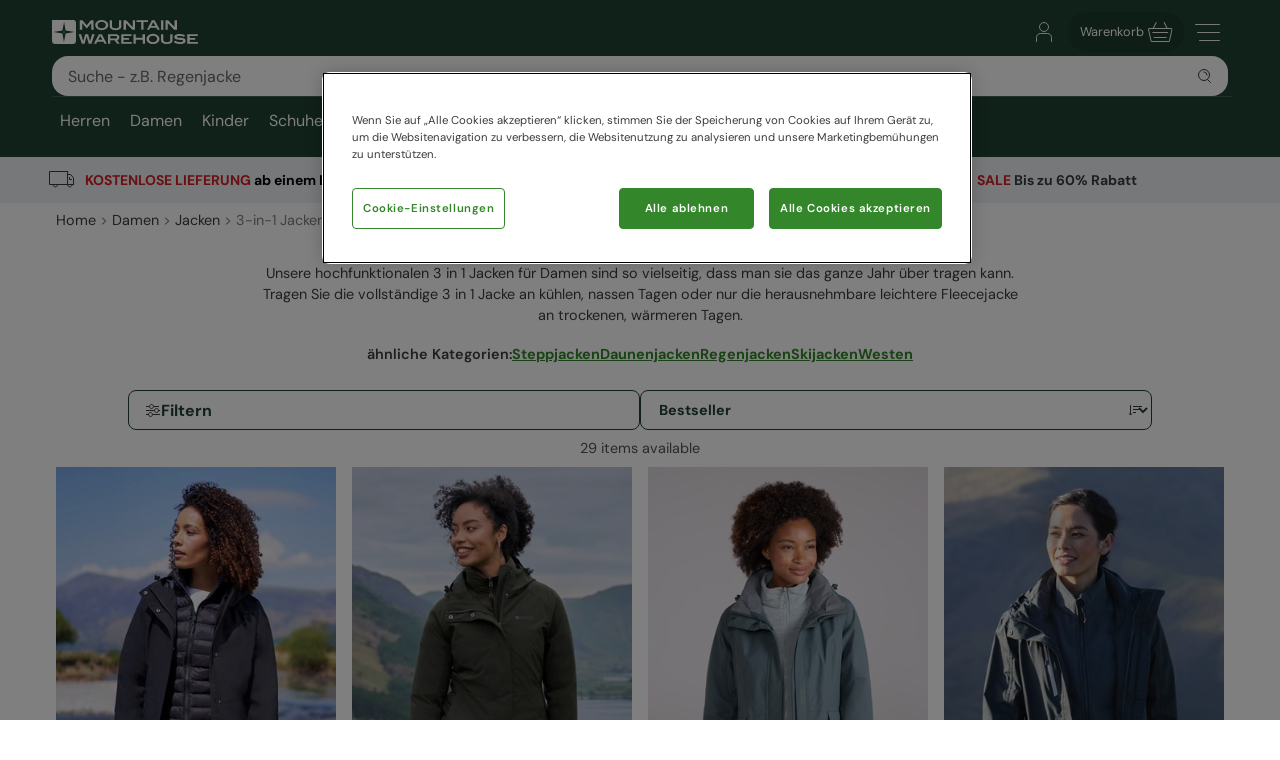

--- FILE ---
content_type: text/html; charset=utf-8
request_url: https://www.mountainwarehouse.com/de/damen/jacken/3-in-1-jacken/
body_size: 24703
content:
<!DOCTYPE html>
<!-- DEBUG: False -->
<html lang="de-DE" prefix="fb: http://www.facebook.com/2008/fbml
                        og: http://opengraphprotocol.org/schema/">
<head>
    <title>Damen 3 in 1 Jacken | Mountain Warehouse DE</title>
    <meta charset="utf-8" />
    <meta http-equiv="X-UA-Compatible" content="IE=edge" />
    <meta name="viewport" content="width=device-width, initial-scale=1.0">

    <meta property="fb:page_id" content="145545079201" />
    
    

        <meta property="og:image" content="https://img.cdn.mountainwarehouse.com/common/mw-opengraph.png?w=1200" />


    <meta name="HandheldFriendly" content="True">
    <meta name="MobileOptimized" content="320">
    <meta name="description" content="Entdecken Sie eine gro&#223;e Auswahl an wind- &amp; wasserdichten 3 in 1 Jacken f&#252;r Damen, Herren und Kinder. Plus: einfache Retouren!" />
    <meta name="keywords" content="" />
    <meta name="msapplication-TileColor" content="#214232">
    <meta name="msapplication-TileImage" content="//img.cdn.mountainwarehouse.com/common/icons/ms-icon-144x144.png">
    <meta name="theme-color" content="#214232">
    <meta name="msapplication-navbutton-color" content="#214232">
    <meta name="apple-mobile-web-app-status-bar-style" content="#214232">
    <meta name="apple-mobile-web-app-capable" content="yes">
    
    
    
        <link rel="canonical" href="https://www.mountainwarehouse.com/de/damen/jacken/3-in-1-jacken/" />

    <link rel="alternate" href="https://www.mountainwarehouse.com/de/damen/jacken/3-in-1-jacken/" hreflang="de-DE"/>



    

    <link rel="manifest" href="/manifest.json">
    <link rel="shortcut icon" type="image/x-icon" href="/favicon.ico" />
    <link rel="apple-touch-icon" sizes="57x57" href="//img.cdn.mountainwarehouse.com/common/icons/apple-icon-57x57.png">
    <link rel="apple-touch-icon" sizes="60x60" href="//img.cdn.mountainwarehouse.com/common/icons/apple-icon-60x60.png">
    <link rel="apple-touch-icon" sizes="72x72" href="//img.cdn.mountainwarehouse.com/common/icons/apple-icon-72x72.png">
    <link rel="apple-touch-icon" sizes="76x76" href="//img.cdn.mountainwarehouse.com/common/icons/apple-icon-76x76.png">
    <link rel="apple-touch-icon" sizes="114x114" href="//img.cdn.mountainwarehouse.com/common/icons/apple-icon-114x114.png">
    <link rel="apple-touch-icon" sizes="120x120" href="//img.cdn.mountainwarehouse.com/common/icons/apple-icon-120x120.png">
    <link rel="apple-touch-icon" sizes="144x144" href="//img.cdn.mountainwarehouse.com/common/icons/apple-icon-144x144.png">
    <link rel="apple-touch-icon" sizes="152x152" href="//img.cdn.mountainwarehouse.com/common/icons/apple-icon-152x152.png">
    <link rel="apple-touch-icon" sizes="180x180" href="//img.cdn.mountainwarehouse.com/common/icons/apple-icon-180x180.png">
    <link rel="icon" type="image/png" sizes="192x192" href="//img.cdn.mountainwarehouse.com/common/icons/android-icon-192x192.png">
    <link rel="icon" type="image/png" sizes="32x32" href="//img.cdn.mountainwarehouse.com/common/icons/favicon-32x32.png">
    <link rel="icon" type="image/png" sizes="96x96" href="//img.cdn.mountainwarehouse.com/common/icons/favicon-96x96.png">
    <link rel="icon" type="image/png" sizes="16x16" href="//img.cdn.mountainwarehouse.com/common/icons/favicon-16x16.png">

    <link rel="preload" href="/Content/fonts/dm-sans-v15-latin-regular.woff2" as="font" type="font/woff2" crossorigin="anonymous">
    <link rel="preload" href="/Content/fonts/dm-sans-v15-latin-italic.woff2" as="font" type="font/woff2" crossorigin="anonymous">
    <link rel="preload" href="/Content/fonts/dm-sans-v15-latin-500.woff2" as="font" type="font/woff2" crossorigin="anonymous">
    <link rel="preload" href="/Content/fonts/dm-sans-v15-latin-500italic.woff2" as="font" type="font/woff2" crossorigin="anonymous">
    <link rel="preload" href="/Content/fonts/dm-sans-v15-latin-700.woff2" as="font" type="font/woff2" crossorigin="anonymous">
    <link rel="preload" href="/Content/fonts/dm-sans-v15-latin-700italic.woff2" as="font" type="font/woff2" crossorigin="anonymous">

    <link rel="preconnect" href="https://img.cdn.mountainwarehouse.com">

    <link crossorigin="anonymous" href="https://assets.cdn.mountainwarehouse.com/e3a432d9012ebab186c97b7dbcc6277faeda5535/core/core.css" integrity="sha384-ogKzXfDJc4QBP0m8VSrn3H/eWYlUgMbjZ3enOujn52948h+957XKO8t4H/TRn2KN" rel="stylesheet" />

    <!-- Start of OneTrust -->
    <!-- OneTrust Cookies Consent Notice start for mountainwarehouse.com -->
    <script src="https://cdn-ukwest.onetrust.com/scripttemplates/otSDKStub.js" data-document-language="true" type="text/javascript" charset="UTF-8" data-domain-script="3de5e030-6a0c-44d3-971e-6f829168336f" crossorigin="anonymous"></script>
    
    <!-- Begin Monetate ExpressTag Async v6.2. Place at start of document head. DO NOT ALTER SOURCE. -->
    <script async="async" class="optanon-category-C0003" crossorigin="anonymous" integrity="sha384-zxgSZURP17jeLwhLKFufSOJCZXCVYqe+8zRsS4P9sKAvc9fRR2nNk/o2265WzUTd" src="https://assets.cdn.mountainwarehouse.com/e3a432d9012ebab186c97b7dbcc6277faeda5535/monetate/monetate.js" type="text/plain"></script>
    <!-- End Monetate tag. -->
    <!-- MonetateQ initiailisation and PageType setup-->
    
    


    <!-- DataDog setup -->
    <script type="text/plain" class="optanon-category-C0002">
        (function(h,o,u,n,d) {
            h=h[d]=h[d]||{q:[],onReady:function(c){h.q.push(c)}}
            d=o.createElement(u);d.async=1;d.src=n
            d.crossOrigin='anonymous'
            n=o.getElementsByTagName(u)[0];n.parentNode.insertBefore(d,n)
        })(window,document,'script','https://www.datadoghq-browser-agent.com/eu1/v5/datadog-logs.js','DD_LOGS')
    </script>
    <script type="text/plain" class="optanon-category-C0002">
        (function(h,o,u,n,d) {
            h=h[d]=h[d]||{q:[],onReady:function(c){h.q.push(c)}}
            d=o.createElement(u);d.async=1;d.src=n
            d.crossOrigin='anonymous'
            n=o.getElementsByTagName(u)[0];n.parentNode.insertBefore(d,n)
        })(window,document,'script','https://www.datadoghq-browser-agent.com/eu1/v5/datadog-rum.js','DD_RUM')
    </script>
    <script async="async" class="optanon-category-C0002" crossorigin="anonymous" integrity="sha384-IzQiKDlVtpb0ycazmMgOp1AcWCg+Sc0SOEUFQYBzM+X9TNS0atAhB5WKSodEJS2T" src="https://assets.cdn.mountainwarehouse.com/e3a432d9012ebab186c97b7dbcc6277faeda5535/datadog/datadog.js" type="text/javascript"></script>

    <script type="text/plain" class="optanon-category-C0002">
        window.DD_RUM?.onReady(function () {
            window.DD_RUM.setGlobalContextProperty("ProfileId", 6);
            window.DD_RUM.setGlobalContextProperty("CountryCode", "DE");
            window.DD_RUM.setGlobalContextProperty("CultureCode", "de-DE");
        })
    </script>
    
    
    <script type="text/javascript" class="optanon-category-C0002">window.DD_RUM?.onReady(function() { window.DD_RUM.startView("PLP"); });</script>



    
    <script type="text/plain" class="optanon-category-C0002">
        window.dataLayer = window.dataLayer || [];
        window.dataLayer.push({
            event: "isPublicPage",
            countryCode: "DE"
        });
    </script>

    
    <script type="text/plain" class="optanon-category-C0004">
        (() => {
            let tryCount = 0;
            const sendEvent = () => {
                const eventName = "navigation";
                const trackingKey = sessionStorage.getItem("trackingKey");

                if(trackingKey) {
                    window.dataLayer = window.dataLayer || [];
                    window.dataLayer.push({
                        event: eventName,
                        page: "de/damen/jacken/3-in-1-jacken/",
                        sourceId: "806b479c-1bd4-43b6-bd74-b4dbc3fd8a0a",
                        key: trackingKey,
                        locale:"de-DE",
                    });
                } else if (tryCount < 3) {
                    // Wait for the mup.js script to kick in and set a trackingkey.
                    setTimeout(() => {
                        sendEvent();
                    }, 100);
                } else {
                    // Give up and send event without key.
                    window.dataLayer = window.dataLayer || [];
                    window.dataLayer.push({
                        event: eventName,
                        page: "de/damen/jacken/3-in-1-jacken/",
                        sourceId: "806b479c-1bd4-43b6-bd74-b4dbc3fd8a0a",
                        locale:"de-DE",
                    });
                }
            }

            sendEvent();
        })();
    </script>


</head>
<body class="">
    <script>
        function getDeviceSize() {
            var WIDTH = document.documentElement.clientWidth;
            var isDevice = /(android|bb\d+|meego).../.test(navigator.userAgent);
            var device = null;
            if (WIDTH < 519) {
                device = 'MOBILE';
            } else if (WIDTH >= 519 && isDevice) {
                device = 'TABLET';
            } else {
                device = 'DESKTOP';
            }
            return device;
        }
    </script>

    <!-- Start of certona -->
    
    
    <script>
        var certona = {
            "pagetype": "SUBCATEGORY",
            "customerid": "",
            "country": "DE",
            "categoryid": "CAT_1685",
            "freeshippingcompare" :"100.00",
            "recommendations": true,
            "device": getDeviceSize(),
            "freeNextDayShippingCompare" : "",
            "visualsearch": false
        }
        var certonaResponse = null;

        function certonaRecommendations(data) {
            certonaResponse = data;
        }
    </script>


    <!-- End of Certona -->

    <div class="site-wrap  marketplace-disabled">
        <div role="complementary" id="sledgehammer"></div>
        


<div id="app-header">
    <div class="top-promo">

    </div>


    <header role="banner" class="mwui-Header mwui_Header_Header-module__header">
        <div class="mwui_Header_Header-module__headerInner">
            <div class="mwui_Header_Header-module__logoWrap">
            <a href="/de/" title="Mountain Warehouse"
                ><img
                width="146"
                height="24"
                alt="Mountain Warehouse"
                src="//img.cdn.mountainwarehouse.com/common/mw-logo-light.svg?width=146"
            /></a>
            </div>
            <div class="mwui-HeaderSearch mwui_HeaderSearch_HeaderSearch-module__wrap search-form" data-searchtext="Suche">
            <form id="searchBox">
                <div
                class="mwui-TextInput mwui_TextInput_textInput-module__iconWrap mwui_TextInput_textInput-module__hasIcon mwui_TextInput_textInput-module__smallIcon mwui_TextInput_textInput-module__isright"
                >
                <input
                    class="mwui_forms_shared-module__input mwui_TextInput_textInput-module__textInput"
                    id="searchInput"
                    aria-invalid="false"
                    placeholder="Suche - z.B. Regenjacke"
                    aria-label="Search the site"
                    type="text"
                    name="search"
                    data-dd-action-name="Search Input" data-testid="search-input"
                /><button
                    type="submit"
                    class="mwui-iconbutton mwui_IconButton_IconButton-module__iconButton search-action"
                    title="Submit search"
                    aria-label="Submit search"
                    data-dd-action-name="Submit Search"
                >
                    <img
                    class="mwui-icon"
                    alt=""
                    width="16px"
                    height="16px"
                    fetchpriority="low"
                    src="https://img.cdn.mountainwarehouse.com/site-icons/2025/16px/search.svg"
                    />
                </button>
                </div>
            </form>
                
            </div>
            <nav
            class="mwui-HeaderLinks mwui_HeaderLinks_HeaderLinks-module__container"
            aria-label="Navigation Links"
            >
            <ul class="mwui_HeaderLinks_HeaderLinks-module__list">
                <li>
                <a
                    class="mwui-iconbutton mwui_IconButton_IconButton-module__iconButton"
                    title="Go to account"
                    aria-label="Go to account"
                    href="/de/account/" 
                    data-testId="account-link-mobile"
                    ><img
                    class="mwui-icon"
                    alt=""
                    width="32px"
                    height="32px"
                    src="https://img.cdn.mountainwarehouse.com/site-icons/2025/32px/account.svg"
                /></a>
                </li>
                <li>

    <a
        data-test="basket-link" data-testid="header-basket" href="/de/warenkorb/"
        class="mwui_HeaderLinks_HeaderLinks-module__basket"
        data-baskettotal="0" data-mrklbaskettotal="0"
        aria-label="Warenkorb"
        ><span>Warenkorb</span
        ><img
            class="mwui-icon"
            alt=""
            width="32px"
            height="32px"
            aria-hidden="true"
            src="https://img.cdn.mountainwarehouse.com/site-icons/2025/32px/basket-icon.svg"
        />
        </a>


                </li>
                <li class="mwui_HeaderLinks_HeaderLinks-module__menu">
                <button
                    type="button"
                    class="mwui-iconbutton mwui_IconButton_IconButton-module__iconButton j-burger-menu"
                    title="Toggle navigation menu"
                    aria-label="Toggle navigation menu"
                >
                    <img
                    class="mwui-icon"
                    alt=""
                    width="32px"
                    height="32px"
                    src="https://img.cdn.mountainwarehouse.com/site-icons/2025/32px/burger-menu-icon.svg"
                    />
                </button>
                </li>
            </ul>
            </nav>
<div role="navigation" class="c-header__nav show-md mwui-Navigation mwui_DesktopNavigation_Navigation-module__nav">
    <div class="c-header__nav__inner">
        <nav
      class="c-header-nav__body"
      role="navigation">
            <ul class="row c-nav c-nav__level is-l1 mwui_DesktopNavigation_Navigation-module__l1List" data-level="1" data-testid="navBar">
                    <li id='mens' class="is-taphover j-l1-cat mwui_DesktopNavigation_Navigation-module__l1Item" data-testid='navBar-mens'>
<a class="mwui_DesktopNavigation_Navigation-module__l1Link" href="/de/herren/">Herren</a>                                                    <div class="c-header__nav__dropdown">
                                <div>
                                    <ul class="c-header__nav__l2 c-nav__level" data-level="2">
                                                <li>
                                                    <a href="/de/herren/jacken/">Jacken</a>
                                                        <ul class="c-header__nav__l3 c-nav__level has-children" data-level="3">
                                                            <li>
                                                                <a class="hidden-md is-italic nav-viewall" href="/de/herren/jacken/">Alle ansehen…</a>
                                                            </li>
                                                                    <li>
                                                                        <a href="/de/herren/jacken/3-in-1-jacken/">3-in-1 Jacken</a>
                                                                    </li>
                                                                    <li>
                                                                        <a href="/de/herren/jacken/steppjacken/">Steppjacken</a>
                                                                    </li>
                                                                    <li>
                                                                        <a href="/de/herren/jacken/daunenjacken/">Daunenjacken</a>
                                                                    </li>
                                                                    <li>
                                                                        <a href="/de/herren/jacken/regenjacken/">Regenjacken</a>
                                                                    </li>
                                                                    <li>
                                                                        <a href="/de/ski/jacken/herren-skijacken/">Skijacken</a>
                                                                    </li>
                                                                    <li>
                                                                        <a href="/de/herren/jacken/westen/">Westen</a>
                                                                    </li>
                                                                    <li>
                                                                        <a href="/de/herren/jacken/softshelljacken/">Softshelljacken</a>
                                                                    </li>
                                                                    <li>
                                                                        <a href="/de/herren/jacken/reflektierende-jacken/">Reflektierende Jacken</a>
                                                                    </li>
                                                                    <li>
                                                                        <a href="/de/herren/jacken/wasserabweisende-jacken/">Wasserabweisende Jacken</a>
                                                                    </li>
                                                                    <li>
                                                                        <a href="/de/herren/jacken/maentel-parkas/">M&#228;ntel &amp; Parkas</a>
                                                                    </li>
                                                                    <li>
                                                                        <a href="/de/herren/jacken/legere-jacken/">Legere Jacken</a>
                                                                    </li>
                                                        </ul>
                                                </li>
                                                <li>
                                                    <a href="/de/herren/hosen-shorts/">Hosen &amp; Shorts</a>
                                                        <ul class="c-header__nav__l3 c-nav__level has-children" data-level="3">
                                                            <li>
                                                                <a class="hidden-md is-italic nav-viewall" href="/de/herren/hosen-shorts/">Alle ansehen…</a>
                                                            </li>
                                                                    <li>
                                                                        <a href="/de/herren/hosen-shorts/herren-trekkinghosen/">Trekkinghosen</a>
                                                                    </li>
                                                                    <li>
                                                                        <a href="/de/herren/hosen-shorts/regenhosen/">Regenhosen</a>
                                                                    </li>
                                                                    <li>
                                                                        <a href="/de/herren/hosen-shorts/zip-off-hosen/">Zip-Off Hosen</a>
                                                                    </li>
                                                                    <li>
                                                                        <a href="/de/ski/skihosen/herren/">Skihosen</a>
                                                                    </li>
                                                                    <li>
                                                                        <a href="/de/herren/hosen-shorts/casual-hosen/">Freizeithosen</a>
                                                                    </li>
                                                                    <li>
                                                                        <a href="/de/herren/hosen-shorts/cargohosen/">Cargohosen</a>
                                                                    </li>
                                                                    <li>
                                                                        <a href="/de/herren/hosen-shorts/alle-hosen/">Alle Hosen</a>
                                                                    </li>
                                                                    <li>
                                                                        <a href="/de/herren/hosen-shorts/freizeitshorts/">Freizeitshorts</a>
                                                                    </li>
                                                                    <li>
                                                                        <a href="/de/herren/hosen-shorts/boardshorts/">Boardshorts</a>
                                                                    </li>
                                                                    <li>
                                                                        <a href="/de/herren/hosen-shorts/alle-shorts/">Alle Shorts</a>
                                                                    </li>
                                                        </ul>
                                                </li>
                                                <li>
                                                    <a href="/de/herren/jacken/softshelljacken/">Softshelljacken</a>
                                                        <ul class="c-header__nav__l3 c-nav__level" data-level="3">
                                                            <li>
                                                                <a class="test-viewall hidden is-italic nav-viewall" href="/de/herren/jacken/softshelljacken/">Alle ansehen…</a>
                                                            </li>
                                                        </ul>
                                                </li>
                                                <li>
                                                    <a href="/de/herren/oberteile/">Oberteile</a>
                                                        <ul class="c-header__nav__l3 c-nav__level has-children" data-level="3">
                                                            <li>
                                                                <a class="hidden-md is-italic nav-viewall" href="/de/herren/oberteile/">Alle ansehen…</a>
                                                            </li>
                                                                    <li>
                                                                        <a href="/de/herren/oberteile/kapuzenpullover/">Kapuzenpullover</a>
                                                                    </li>
                                                                    <li>
                                                                        <a href="/de/herren/oberteile/pullover/">Pullover</a>
                                                                    </li>
                                                                    <li>
                                                                        <a href="/de/herren/oberteile/fleece/">Fleece</a>
                                                                    </li>
                                                                    <li>
                                                                        <a href="/de/herren/oberteile/flanellhemden/">Flanellhemden</a>
                                                                    </li>
                                                                    <li>
                                                                        <a href="/de/herren/oberteile/langarm-oberteile/">Langarm Oberteile</a>
                                                                    </li>
                                                                    <li>
                                                                        <a href="/de/herren/oberteile/hemden/">Hemden</a>
                                                                    </li>
                                                                    <li>
                                                                        <a href="/de/herren/oberteile/t-shirts/">T-Shirts</a>
                                                                    </li>
                                                                    <li>
                                                                        <a href="/de/herren/oberteile/poloshirts/">Poloshirts</a>
                                                                    </li>
                                                                    <li>
                                                                        <a href="/de/herren/oberteile/herren-sportoberteile/">Sportoberteile</a>
                                                                    </li>
                                                        </ul>
                                                </li>
                                                <li>
                                                    <a href="/de/herren/schuhe/">Schuhe</a>
                                                        <ul class="c-header__nav__l3 c-nav__level has-children" data-level="3">
                                                            <li>
                                                                <a class="hidden-md is-italic nav-viewall" href="/de/herren/schuhe/">Alle ansehen…</a>
                                                            </li>
                                                                    <li>
                                                                        <a href="/de/herren/schuhe/wanderstiefel/">Wanderstiefel</a>
                                                                    </li>
                                                                    <li>
                                                                        <a href="/de/herren/schuhe/wanderschuhe/">Wanderschuhe</a>
                                                                    </li>
                                                                    <li>
                                                                        <a href="/de/ski/schneestiefel/herren/">Schneestiefel</a>
                                                                    </li>
                                                                    <li>
                                                                        <a href="/de/herren/schuhe/gummistiefel/">Gummistiefel</a>
                                                                    </li>
                                                                    <li>
                                                                        <a href="/de/herren/schuhe/extreme-schuhe-sortiment/">Extreme &amp; Ultra Sortiment</a>
                                                                    </li>
                                                                    <li>
                                                                        <a href="/de/herren/schuhe/laufschuhe/">Sport- &amp; Laufschuhe</a>
                                                                    </li>
                                                                    <li>
                                                                        <a href="/de/herren/schuhe/freizeitschuhe/">Freizeitschuhe</a>
                                                                    </li>
                                                                    <li>
                                                                        <a href="/de/herren/schuhe/sandalen-flipflops/">Sandalen &amp; Flip-Flops</a>
                                                                    </li>
                                                                    <li>
                                                                        <a href="/de/strand/aqua-schuhe/herren/">Aquaschuhe</a>
                                                                    </li>
                                                        </ul>
                                                </li>
                                                <li>
                                                    <a href="/de/herren/accessoires/">Accessoires</a>
                                                        <ul class="c-header__nav__l3 c-nav__level has-children" data-level="3">
                                                            <li>
                                                                <a class="hidden-md is-italic nav-viewall" href="/de/herren/accessoires/">Alle ansehen…</a>
                                                            </li>
                                                                    <li>
                                                                        <a href="/de/herren/accessoires/muetzen/">M&#252;tzen</a>
                                                                    </li>
                                                                    <li>
                                                                        <a href="/de/herren/accessoires/handschuhe/">Handschuhe</a>
                                                                    </li>
                                                                    <li>
                                                                        <a href="/de/herren/accessoires/schals/">Schals</a>
                                                                    </li>
                                                                    <li>
                                                                        <a href="/de/herren/accessoires/socken/">Socken</a>
                                                                    </li>
                                                                    <li>
                                                                        <a href="/de/herren/accessoires/guertel/">G&#252;rtel</a>
                                                                    </li>
                                                                    <li>
                                                                        <a href="/de/herren/accessoires/regenschirme/">Regenschirme</a>
                                                                    </li>
                                                                    <li>
                                                                        <a href="/de/herren/accessoires/sonnenhuete-kappen/">Sonnenh&#252;te &amp; -kappen</a>
                                                                    </li>
                                                                    <li>
                                                                        <a href="/de/herren/accessoires/sonnenbrillen/">Sonnenbrillen</a>
                                                                    </li>
                                                        </ul>
                                                </li>
                                                <li>
                                                    <a href="/de/herren/ski/">Ski</a>
                                                        <ul class="c-header__nav__l3 c-nav__level has-children" data-level="3">
                                                            <li>
                                                                <a class="hidden-md is-italic nav-viewall" href="/de/herren/ski/">Alle ansehen…</a>
                                                            </li>
                                                                    <li>
                                                                        <a href="/de/ski/jacken/herren-skijacken/">Skijacken</a>
                                                                    </li>
                                                                    <li>
                                                                        <a href="/de/ski/skihosen/herren/">Skihosen</a>
                                                                    </li>
                                                                    <li>
                                                                        <a href="/de/ski/funktionswaesche/herren/">Skiunterw&#228;sche</a>
                                                                    </li>
                                                                    <li>
                                                                        <a href="/de/ski/schneestiefel/herren/">Schneestiefel</a>
                                                                    </li>
                                                                    <li>
                                                                        <a href="/de/ski/skisocken/herren/">Skisocken</a>
                                                                    </li>
                                                                    <li>
                                                                        <a href="/de/herren/ski/ski-zubehoer/">Ski-Zubeh&#246;r &amp; Accessoires</a>
                                                                    </li>
                                                                    <li>
                                                                        <a href="/de/herren/ski-set/">Ski-Set</a>
                                                                    </li>
                                                        </ul>
                                                </li>
                                                <li>
                                                    <a href="/de/herren/funktionswaesche/">Funktionsw&#228;sche</a>
                                                        <ul class="c-header__nav__l3 c-nav__level has-children" data-level="3">
                                                            <li>
                                                                <a class="hidden-md is-italic nav-viewall" href="/de/herren/funktionswaesche/">Alle ansehen…</a>
                                                            </li>
                                                                    <li>
                                                                        <a href="/de/herren/funktionswaesche/thermo-leggings/">Thermo-Leggings</a>
                                                                    </li>
                                                                    <li>
                                                                        <a href="/de/herren/funktionswaesche/oberteile/">Oberteile</a>
                                                                    </li>
                                                                    <li>
                                                                        <a href="/de/herren/funktionswaesche/merino/">Merino</a>
                                                                    </li>
                                                        </ul>
                                                </li>
                                                <li>
                                                    <a href="/de/herren/sport/">Sport</a>
                                                        <ul class="c-header__nav__l3 c-nav__level has-children" data-level="3">
                                                            <li>
                                                                <a class="hidden-md is-italic nav-viewall" href="/de/herren/sport/">Alle ansehen…</a>
                                                            </li>
                                                                    <li>
                                                                        <a href="/de/herren/sport/oberteile/">Oberteile</a>
                                                                    </li>
                                                                    <li>
                                                                        <a href="/de/herren/sport/sporthosen/">Sporthosen &amp; Leggings</a>
                                                                    </li>
                                                                    <li>
                                                                        <a href="/de/herren/sport/sport-shorts/">Shorts</a>
                                                                    </li>
                                                                    <li>
                                                                        <a href="/de/herren/sport/jacken/">Jacken</a>
                                                                    </li>
                                                                    <li>
                                                                        <a href="/de/herren/schuhe/laufschuhe/">Sport- &amp; Laufschuhe</a>
                                                                    </li>
                                                                    <li>
                                                                        <a href="/de/herren/sport/accessoires/">Accessoires</a>
                                                                    </li>
                                                                    <li>
                                                                        <a href="/de/herren/sport/recycelte-activewear/">Recycelte Activewear</a>
                                                                    </li>
                                                        </ul>
                                                </li>
                                                <li>
                                                    <a href="/de/herren/loungewear/">Loungewear</a>
                                                        <ul class="c-header__nav__l3 c-nav__level has-children" data-level="3">
                                                            <li>
                                                                <a class="hidden-md is-italic nav-viewall" href="/de/herren/loungewear/">Alle ansehen…</a>
                                                            </li>
                                                                    <li>
                                                                        <a href="/de/herren/loungewear/oberteile-pullover/">Oberteile &amp; Pullover</a>
                                                                    </li>
                                                                    <li>
                                                                        <a href="/de/herren/loungewear/hosen/">Hosen</a>
                                                                    </li>
                                                                    <li>
                                                                        <a href="/de/herren/loungewear/pyjamas/">Pyjamas, Nachtw&#228;sche &amp; Unterw&#228;sche</a>
                                                                    </li>
                                                        </ul>
                                                </li>
                                                <li>
                                                    <a href="/de/herren/bademode-strandbekleidung/">Bademode</a>
                                                        <ul class="c-header__nav__l3 c-nav__level has-children" data-level="3">
                                                            <li>
                                                                <a class="hidden-md is-italic nav-viewall" href="/de/herren/bademode-strandbekleidung/">Alle ansehen…</a>
                                                            </li>
                                                                    <li>
                                                                        <a href="/de/strand/rashguards-badeshirts/herren/">Rashguards &amp; Badeshirts</a>
                                                                    </li>
                                                                    <li>
                                                                        <a href="/de/strand/neoprenanzuege/herren/">Neoprenanz&#252;ge</a>
                                                                    </li>
                                                                    <li>
                                                                        <a href="/de/strand/board-shorts/herren/">Boardshorts &amp; Schwimm-Shorts</a>
                                                                    </li>
                                                                    <li>
                                                                        <a href="/de/herren/schuhe/sandalen-flipflops/">Trekking-Sandalen &amp; Flip-Flops</a>
                                                                    </li>
                                                                    <li>
                                                                        <a href="/de/herren/bademode-strandbekleidung/umzieh-ponchos/">Badem&#228;ntel &amp; Umzieh-Ponchos</a>
                                                                    </li>
                                                        </ul>
                                                </li>
                                                <li>
                                                    <a href="/de/herren/grosse-groessen/">Gro&#223;e Gr&#246;&#223;en</a>
                                                        <ul class="c-header__nav__l3 c-nav__level has-children" data-level="3">
                                                            <li>
                                                                <a class="hidden-md is-italic nav-viewall" href="/de/herren/grosse-groessen/">Alle ansehen…</a>
                                                            </li>
                                                                    <li>
                                                                        <a href="/de/herren/grosse-groessen/jacken/">Jacken</a>
                                                                    </li>
                                                                    <li>
                                                                        <a href="/de/herren/grosse-groessen/fleece-tops-hoodies/">Fleece-Tops &amp; Hoodies</a>
                                                                    </li>
                                                                    <li>
                                                                        <a href="/de/herren/grosse-groessen/hosen/">Hosen</a>
                                                                    </li>
                                                                    <li>
                                                                        <a href="/de/herren/grosse-groessen/hemden-t-shirts/">Hemden &amp; T-Shirts</a>
                                                                    </li>
                                                                    <li>
                                                                        <a href="/de/herren/grosse-groessen/bademode/">Bademode</a>
                                                                    </li>
                                                        </ul>
                                                </li>

                                    </ul>

                                        <div class="c-header__nav__dropdown__featured">
                                            <strong class="row">Featured</strong>
                                            <div class="row vert-margin-lg">
                                                <a href="/de/herren/jacken/steppjacken/">
                                                    <img fetchpriority="low" class="j-featured-image is-not-mobile" src='[data-uri]' width='260' height='392' data-img-src='//img.cdn.mountainwarehouse.com/home/de/nav_panels/2025/nov/mens.jpg?w=260' alt="Mens Padded Jackets">
                                                </a>
                                            </div>
                                        </div>
                                </div>
                            </div>
                    </li>
                    <li id='womens ' class="is-taphover j-l1-cat mwui_DesktopNavigation_Navigation-module__l1Item" data-testid='navBar-womens '>
<a class="mwui_DesktopNavigation_Navigation-module__l1Link" href="/de/damen/">Damen</a>                                                    <div class="c-header__nav__dropdown">
                                <div>
                                    <ul class="c-header__nav__l2 c-nav__level" data-level="2">
                                                <li>
                                                    <a href="/de/damen/jacken/">Jacken</a>
                                                        <ul class="c-header__nav__l3 c-nav__level has-children" data-level="3">
                                                            <li>
                                                                <a class="hidden-md is-italic nav-viewall" href="/de/damen/jacken/">Alle ansehen…</a>
                                                            </li>
                                                                    <li>
                                                                        <a href="/de/damen/jacken/3-in-1-jacken/">3-in-1 Jacken</a>
                                                                    </li>
                                                                    <li>
                                                                        <a href="/de/damen/jacken/steppjacken/">Steppjacken</a>
                                                                    </li>
                                                                    <li>
                                                                        <a href="/de/damen/jacken/daunenjacken/">Daunenjacken</a>
                                                                    </li>
                                                                    <li>
                                                                        <a href="/de/damen/jacken/regenjacken/">Regenjacken</a>
                                                                    </li>
                                                                    <li>
                                                                        <a href="/de/ski/jacken/damen-skijacken/">Skijacken</a>
                                                                    </li>
                                                                    <li>
                                                                        <a href="/de/damen/jacken/westen/">Westen</a>
                                                                    </li>
                                                                    <li>
                                                                        <a href="/de/damen/jacken/softshell-jacken/">Softshell Jacken</a>
                                                                    </li>
                                                                    <li>
                                                                        <a href="/de/damen/jacken/reflektierende-jacken/">Reflektierende Jacken</a>
                                                                    </li>
                                                                    <li>
                                                                        <a href="/de/damen/jacken/legere-jacken/">Legere Jacken</a>
                                                                    </li>
                                                        </ul>
                                                </li>
                                                <li>
                                                    <a href="/de/damen/hosen-shorts/">Hosen &amp; Shorts</a>
                                                        <ul class="c-header__nav__l3 c-nav__level has-children" data-level="3">
                                                            <li>
                                                                <a class="hidden-md is-italic nav-viewall" href="/de/damen/hosen-shorts/">Alle ansehen…</a>
                                                            </li>
                                                                    <li>
                                                                        <a href="/de/damen/hosen-shorts/damen-trekkinghosen/">Trekkinghosen</a>
                                                                    </li>
                                                                    <li>
                                                                        <a href="/de/damen/hosen-shorts/regenhosen/">Regenhosen</a>
                                                                    </li>
                                                                    <li>
                                                                        <a href="/de/damen/hosen-shorts/zip-off-hosen/">Zip-Off Hosen</a>
                                                                    </li>
                                                                    <li>
                                                                        <a href="/de/damen/hosen-shorts/casual-hosen/">Freizeithosen</a>
                                                                    </li>
                                                                    <li>
                                                                        <a href="/de/ski/skihosen/damen/">Skihosen</a>
                                                                    </li>
                                                                    <li>
                                                                        <a href="/de/damen/hosen-shorts/cargohosen/">Cargohosen</a>
                                                                    </li>
                                                                    <li>
                                                                        <a href="/de/damen/yoga/yogahosen/">Yogahosen &amp; Leggings</a>
                                                                    </li>
                                                                    <li>
                                                                        <a href="/de/damen/hosen-shorts/alle-hosen/">Alle Hosen</a>
                                                                    </li>
                                                                    <li>
                                                                        <a href="/de/damen/hosen-shorts/freizeitshorts/">Freizeitshorts</a>
                                                                    </li>
                                                                    <li>
                                                                        <a href="/de/damen/hosen-shorts/boardshorts/">Boardshorts</a>
                                                                    </li>
                                                                    <li>
                                                                        <a href="/de/damen/hosen-shorts/alle-shorts/">Alle Shorts</a>
                                                                    </li>
                                                        </ul>
                                                </li>
                                                <li>
                                                    <a href="/de/damen/oberteile/">Oberteile</a>
                                                        <ul class="c-header__nav__l3 c-nav__level has-children" data-level="3">
                                                            <li>
                                                                <a class="hidden-md is-italic nav-viewall" href="/de/damen/oberteile/">Alle ansehen…</a>
                                                            </li>
                                                                    <li>
                                                                        <a href="/de/damen/oberteile/kapuzenpullover/">Kapuzenpullover</a>
                                                                    </li>
                                                                    <li>
                                                                        <a href="/de/damen/oberteile/pullover/">Pullover</a>
                                                                    </li>
                                                                    <li>
                                                                        <a href="/de/damen/oberteile/flanellhemden/">Flanellhemden</a>
                                                                    </li>
                                                                    <li>
                                                                        <a href="/de/damen/oberteile/fleece/">Fleece</a>
                                                                    </li>
                                                                    <li>
                                                                        <a href="/de/damen/oberteile/langarm-oberteile/">Langarm Oberteile</a>
                                                                    </li>
                                                                    <li>
                                                                        <a href="/de/damen/oberteile/hemden/">Hemden</a>
                                                                    </li>
                                                                    <li>
                                                                        <a href="/de/damen/oberteile/t-shirts/">T-Shirts &amp; Vest Tops</a>
                                                                    </li>
                                                                    <li>
                                                                        <a href="/de/damen/oberteile/sportoberteile/">Sportoberteile</a>
                                                                    </li>
                                                        </ul>
                                                </li>
                                                <li>
                                                    <a href="/de/damen/schuhe/">Schuhe</a>
                                                        <ul class="c-header__nav__l3 c-nav__level has-children" data-level="3">
                                                            <li>
                                                                <a class="hidden-md is-italic nav-viewall" href="/de/damen/schuhe/">Alle ansehen…</a>
                                                            </li>
                                                                    <li>
                                                                        <a href="/de/damen/schuhe/wanderstiefel/">Wanderstiefel</a>
                                                                    </li>
                                                                    <li>
                                                                        <a href="/de/damen/schuhe/wanderschuhe/">Wanderschuhe</a>
                                                                    </li>
                                                                    <li>
                                                                        <a href="/de/ski/schneestiefel/damen/">Schneestiefel</a>
                                                                    </li>
                                                                    <li>
                                                                        <a href="/de/damen/schuhe/gummistiefel/">Gummistiefel</a>
                                                                    </li>
                                                                    <li>
                                                                        <a href="/de/damen/schuhe/extreme-schuhe-sortiment/">Extreme &amp; Ultra Sortiment</a>
                                                                    </li>
                                                                    <li>
                                                                        <a href="/de/damen/schuhe/laufschuhe/">Laufschuhe</a>
                                                                    </li>
                                                                    <li>
                                                                        <a href="/de/damen/schuhe/freizeitschuhe/">Freizeitschuhe</a>
                                                                    </li>
                                                                    <li>
                                                                        <a href="/de/damen/schuhe/sandalen-flipflops/">Trekking-Sandalen &amp; Flip-Flops</a>
                                                                    </li>
                                                                    <li>
                                                                        <a href="/de/damen/schuhe/badeschuhe/">Aqua-Schuhe</a>
                                                                    </li>
                                                        </ul>
                                                </li>
                                                <li>
                                                    <a href="/de/damen/accessoires/">Accessoires</a>
                                                        <ul class="c-header__nav__l3 c-nav__level has-children" data-level="3">
                                                            <li>
                                                                <a class="hidden-md is-italic nav-viewall" href="/de/damen/accessoires/">Alle ansehen…</a>
                                                            </li>
                                                                    <li>
                                                                        <a href="/de/damen/accessoires/muetzen/">M&#252;tzen</a>
                                                                    </li>
                                                                    <li>
                                                                        <a href="/de/damen/accessoires/handschuhe/">Handschuhe</a>
                                                                    </li>
                                                                    <li>
                                                                        <a href="/de/damen/accessoires/schals/">Schals</a>
                                                                    </li>
                                                                    <li>
                                                                        <a href="/de/damen/accessoires/socken/">Socken</a>
                                                                    </li>
                                                                    <li>
                                                                        <a href="/de/damen/accessoires/regenschirme/">Regenschirme</a>
                                                                    </li>
                                                                    <li>
                                                                        <a href="/de/damen/accessoires/sonnenhuete-kappen/">Sonnenh&#252;te &amp; -kappen</a>
                                                                    </li>
                                                                    <li>
                                                                        <a href="/de/damen/accessoires/sonnenbrillen/">Sonnenbrillen</a>
                                                                    </li>
                                                        </ul>
                                                </li>
                                                <li>
                                                    <a href="/de/damen/ski/">Ski</a>
                                                        <ul class="c-header__nav__l3 c-nav__level has-children" data-level="3">
                                                            <li>
                                                                <a class="hidden-md is-italic nav-viewall" href="/de/damen/ski/">Alle ansehen…</a>
                                                            </li>
                                                                    <li>
                                                                        <a href="/de/ski/jacken/damen-skijacken/">Skijacken</a>
                                                                    </li>
                                                                    <li>
                                                                        <a href="/de/ski/skihosen/damen/">Skihosen</a>
                                                                    </li>
                                                                    <li>
                                                                        <a href="/de/ski/funktionswaesche/damen/">Skiunterw&#228;sche</a>
                                                                    </li>
                                                                    <li>
                                                                        <a href="/de/ski/schneestiefel/damen/">Schneestiefel</a>
                                                                    </li>
                                                                    <li>
                                                                        <a href="/de/ski/skisocken/damen/">Skisocken</a>
                                                                    </li>
                                                                    <li>
                                                                        <a href="/de/damen/ski/ski-zubehoer/">Ski-Zubeh&#246;r &amp; Accessoires</a>
                                                                    </li>
                                                                    <li>
                                                                        <a href="/de/damen/ski-set/">Ski-Set</a>
                                                                    </li>
                                                        </ul>
                                                </li>
                                                <li>
                                                    <a href="/de/damen/funktionswaesche/">Funktionsw&#228;sche</a>
                                                        <ul class="c-header__nav__l3 c-nav__level has-children" data-level="3">
                                                            <li>
                                                                <a class="hidden-md is-italic nav-viewall" href="/de/damen/funktionswaesche/">Alle ansehen…</a>
                                                            </li>
                                                                    <li>
                                                                        <a href="/de/damen/funktionswaesche/thermo-leggings/">Thermo-Funktionsunterhose</a>
                                                                    </li>
                                                                    <li>
                                                                        <a href="/de/damen/funktionswaesche/oberteile/">Oberteile</a>
                                                                    </li>
                                                                    <li>
                                                                        <a href="/de/damen/funktionswaesche/merino/">Merino</a>
                                                                    </li>
                                                        </ul>
                                                </li>
                                                <li>
                                                    <a href="/de/damen/sport/">Sport</a>
                                                        <ul class="c-header__nav__l3 c-nav__level has-children" data-level="3">
                                                            <li>
                                                                <a class="hidden-md is-italic nav-viewall" href="/de/damen/sport/">Alle ansehen…</a>
                                                            </li>
                                                                    <li>
                                                                        <a href="/de/damen/sport/oberteile/">Oberteile</a>
                                                                    </li>
                                                                    <li>
                                                                        <a href="/de/damen/sport/leggings-yogahosen/">Leggings &amp; Yogahosen</a>
                                                                    </li>
                                                                    <li>
                                                                        <a href="/de/damen/sport/sport-shorts/">Shorts</a>
                                                                    </li>
                                                                    <li>
                                                                        <a href="/de/damen/sport/jacken/">Jacken</a>
                                                                    </li>
                                                                    <li>
                                                                        <a href="/de/damen/schuhe/laufschuhe/">Sport- &amp; Laufschuhe</a>
                                                                    </li>
                                                                    <li>
                                                                        <a href="/de/fitness/sport-oberteile/sport-bhs/">Sport-BHs</a>
                                                                    </li>
                                                                    <li>
                                                                        <a href="/de/damen/sport/accessoires/">Accessoires</a>
                                                                    </li>
                                                                    <li>
                                                                        <a href="/de/damen/sport/recycelte-activewear/">Recycelte Activewear</a>
                                                                    </li>
                                                        </ul>
                                                </li>
                                                <li>
                                                    <a href="/de/damen/loungewear/">Loungewear</a>
                                                        <ul class="c-header__nav__l3 c-nav__level has-children" data-level="3">
                                                            <li>
                                                                <a class="hidden-md is-italic nav-viewall" href="/de/damen/loungewear/">Alle ansehen…</a>
                                                            </li>
                                                                    <li>
                                                                        <a href="/de/damen/loungewear/oberteile-pullover/">Oberteile &amp; Pullover</a>
                                                                    </li>
                                                                    <li>
                                                                        <a href="/de/damen/loungewear/hosen/">Hosen</a>
                                                                    </li>
                                                                    <li>
                                                                        <a href="/de/damen/loungewear/pyjamas/">Pyjamas &amp; Unterw&#228;sche</a>
                                                                    </li>
                                                        </ul>
                                                </li>
                                                <li>
                                                    <a href="/de/damen/kleider/">Kleider &amp; R&#246;cke</a>
                                                        <ul class="c-header__nav__l3 c-nav__level has-children" data-level="3">
                                                            <li>
                                                                <a class="hidden-md is-italic nav-viewall" href="/de/damen/kleider/">Alle ansehen…</a>
                                                            </li>
                                                                    <li>
                                                                        <a href="/de/damen/oberteile/kleider/">Kleider</a>
                                                                    </li>
                                                                    <li>
                                                                        <a href="/de/damen/kleider/rocke/">R&#246;cke</a>
                                                                    </li>
                                                        </ul>
                                                </li>
                                                <li>
                                                    <a href="/de/damen/bademode-strandbekleidung/">Bademode</a>
                                                        <ul class="c-header__nav__l3 c-nav__level has-children" data-level="3">
                                                            <li>
                                                                <a class="hidden-md is-italic nav-viewall" href="/de/damen/bademode-strandbekleidung/">Alle ansehen…</a>
                                                            </li>
                                                                    <li>
                                                                        <a href="/de/strand/rashguards-badeshirts/damen/">Rashguards &amp; Badeshirts</a>
                                                                    </li>
                                                                    <li>
                                                                        <a href="/de/strand/neoprenanzuege/damen/">Neoprenanz&#252;ge</a>
                                                                    </li>
                                                                    <li>
                                                                        <a href="/de/strand/bademode/damen/">Badeanz&#252;ge &amp; Bikinis</a>
                                                                    </li>
                                                                    <li>
                                                                        <a href="/de/damen/hosen-shorts/boardshorts/">Boardshorts</a>
                                                                    </li>
                                                                    <li>
                                                                        <a href="/de/damen/schuhe/sandalen-flipflops/">Trekking-Sandalen &amp; Flip-Flops</a>
                                                                    </li>
                                                                    <li>
                                                                        <a href="/de/damen/schuhe/badeschuhe/">Aqua-Schuhe</a>
                                                                    </li>
                                                                    <li>
                                                                        <a href="/de/damen/bademode-strandbekleidung/umzieh-ponchos/">Badem&#228;ntel &amp; Umzieh-Ponchos</a>
                                                                    </li>
                                                                    <li>
                                                                        <a href="/de/damen/accessoires/sonnenbrillen/">Sonnenbrillen</a>
                                                                    </li>
                                                                    <li>
                                                                        <a href="/de/damen/accessoires/sonnenhuete-kappen/">Sonnenh&#252;te &amp; -kappen</a>
                                                                    </li>
                                                        </ul>
                                                </li>
                                                <li>
                                                    <a href="/de/damen/umstandsmode/">Umstandsmode</a>
                                                        <ul class="c-header__nav__l3 c-nav__level" data-level="3">
                                                            <li>
                                                                <a class="test-viewall hidden is-italic nav-viewall" href="/de/damen/umstandsmode/">Alle ansehen…</a>
                                                            </li>
                                                        </ul>
                                                </li>
                                                <li>
                                                    <a href="/de/damen/uebergroessen/">Gro&#223;e Gr&#246;&#223;en</a>
                                                        <ul class="c-header__nav__l3 c-nav__level has-children" data-level="3">
                                                            <li>
                                                                <a class="hidden-md is-italic nav-viewall" href="/de/damen/uebergroessen/">Alle ansehen…</a>
                                                            </li>
                                                                    <li>
                                                                        <a href="/de/damen/uebergroessen/jacken/">Jacken</a>
                                                                    </li>
                                                                    <li>
                                                                        <a href="/de/damen/uebergroessen/fleece-tops-hoodies/">Fleece-Tops &amp; Hoodies</a>
                                                                    </li>
                                                                    <li>
                                                                        <a href="/de/damen/uebergroessen/hosen/">Hosen</a>
                                                                    </li>
                                                                    <li>
                                                                        <a href="/de/damen/uebergroessen/hemden-t-shirts/">Hemden &amp; T-Shirts</a>
                                                                    </li>
                                                                    <li>
                                                                        <a href="/de/damen/uebergroessen/kleider-r%c3%b6cke/">Kleider &amp; R&#246;cke</a>
                                                                    </li>
                                                        </ul>
                                                </li>

                                    </ul>

                                        <div class="c-header__nav__dropdown__featured">
                                            <strong class="row">Featured</strong>
                                            <div class="row vert-margin-lg">
                                                <a href="/de/damen/jacken/daunenjacken/">
                                                    <img fetchpriority="low" class="j-featured-image is-not-mobile" src='[data-uri]' width='260' height='392' data-img-src='//img.cdn.mountainwarehouse.com/home/de/nav_panels/2025/nov/wms.jpg?w=260' alt="Womens Down Jakcets">
                                                </a>
                                            </div>
                                        </div>
                                </div>
                            </div>
                    </li>
                    <li id='kids' class="is-taphover j-l1-cat mwui_DesktopNavigation_Navigation-module__l1Item" data-testid='navBar-kids'>
<a class="mwui_DesktopNavigation_Navigation-module__l1Link" href="/de/kinder/">Kinder</a>                                                    <div class="c-header__nav__dropdown">
                                <div>
                                    <ul class="c-header__nav__l2 c-nav__level" data-level="2">
                                                <li>
                                                    <a href="/de/kinder/jacken/">Jacken</a>
                                                        <ul class="c-header__nav__l3 c-nav__level has-children" data-level="3">
                                                            <li>
                                                                <a class="hidden-md is-italic nav-viewall" href="/de/kinder/jacken/">Alle ansehen…</a>
                                                            </li>
                                                                    <li>
                                                                        <a href="/de/kinder/jacken/3-in-1-jacken/">3-in-1 Jacken</a>
                                                                    </li>
                                                                    <li>
                                                                        <a href="/de/kinder/jacken/steppjacken/">Steppjacken</a>
                                                                    </li>
                                                                    <li>
                                                                        <a href="/de/kinder/jacken/regenjacken/">Regenjacken</a>
                                                                    </li>
                                                                    <li>
                                                                        <a href="/de/ski/jacken/kinder-skijacken/">Skijacken</a>
                                                                    </li>
                                                                    <li>
                                                                        <a href="/de/kinder/jacken/westen/">Westen</a>
                                                                    </li>
                                                                    <li>
                                                                        <a href="/de/kinder/jacken/softshelljacken/">Softshelljacken</a>
                                                                    </li>
                                                                    <li>
                                                                        <a href="/de/kinder/jacken/wasserabweisende-jacken/">Wasserabweisende Jacken</a>
                                                                    </li>
                                                                    <li>
                                                                        <a href="/de/kinder/jacken/regenanzuege/">Regenanz&#252;ge</a>
                                                                    </li>
                                                        </ul>
                                                </li>
                                                <li>
                                                    <a href="/de/kinder/hosen-shorts/">Hosen &amp; Shorts</a>
                                                        <ul class="c-header__nav__l3 c-nav__level has-children" data-level="3">
                                                            <li>
                                                                <a class="hidden-md is-italic nav-viewall" href="/de/kinder/hosen-shorts/">Alle ansehen…</a>
                                                            </li>
                                                                    <li>
                                                                        <a href="/de/kinder/hosen-shorts/kinder-trekkinghosen/">Trekkinghosen</a>
                                                                    </li>
                                                                    <li>
                                                                        <a href="/de/kinder/hosen-shorts/regenhosen/">Regenhosen</a>
                                                                    </li>
                                                                    <li>
                                                                        <a href="/de/kinder/hosen-shorts/zip-off-hosen/">Zip-Off Hosen</a>
                                                                    </li>
                                                                    <li>
                                                                        <a href="/de/ski/skihosen/kinder/">Skihosen</a>
                                                                    </li>
                                                                    <li>
                                                                        <a href="/de/kinder/hosen-shorts/casual-hosen/">Freizeithosen</a>
                                                                    </li>
                                                                    <li>
                                                                        <a href="/de/kinder/hosen-shorts/cargohosen/">Cargohosen</a>
                                                                    </li>
                                                                    <li>
                                                                        <a href="/de/kinder/hosen/kinder-leggings/">Leggings</a>
                                                                    </li>
                                                                    <li>
                                                                        <a href="/de/kinder/hosen-shorts/alle-hosen/">Alle Hosen</a>
                                                                    </li>
                                                                    <li>
                                                                        <a href="/de/kinder/hosen-shorts/boardshorts/">Boardshorts</a>
                                                                    </li>
                                                                    <li>
                                                                        <a href="/de/kinder/hosen-shorts/alle-shorts/">Alle Shorts</a>
                                                                    </li>
                                                        </ul>
                                                </li>
                                                <li>
                                                    <a href="/de/kinder/jacken/softshelljacken/">Softshelljacken</a>
                                                        <ul class="c-header__nav__l3 c-nav__level" data-level="3">
                                                            <li>
                                                                <a class="test-viewall hidden is-italic nav-viewall" href="/de/kinder/jacken/softshelljacken/">Alle ansehen…</a>
                                                            </li>
                                                        </ul>
                                                </li>
                                                <li>
                                                    <a href="/de/kinder/oberteile/">Oberteile</a>
                                                        <ul class="c-header__nav__l3 c-nav__level has-children" data-level="3">
                                                            <li>
                                                                <a class="hidden-md is-italic nav-viewall" href="/de/kinder/oberteile/">Alle ansehen…</a>
                                                            </li>
                                                                    <li>
                                                                        <a href="/de/kinder/oberteile/kapuzenpullover/">Kapuzenpullover</a>
                                                                    </li>
                                                                    <li>
                                                                        <a href="/de/kinder/oberteile/pullover/">Pullover</a>
                                                                    </li>
                                                                    <li>
                                                                        <a href="/de/kinder/oberteile/fleece/">Fleece</a>
                                                                    </li>
                                                                    <li>
                                                                        <a href="/de/kinder/oberteile/langarm-oberteile/">Langarm Oberteile</a>
                                                                    </li>
                                                                    <li>
                                                                        <a href="/de/kinder/oberteile/hemden/">Hemden</a>
                                                                    </li>
                                                                    <li>
                                                                        <a href="/de/kinder/oberteile/t-shirts/">T-Shirts</a>
                                                                    </li>
                                                        </ul>
                                                </li>
                                                <li>
                                                    <a href="/de/kinder/schuhe/">Schuhe</a>
                                                        <ul class="c-header__nav__l3 c-nav__level has-children" data-level="3">
                                                            <li>
                                                                <a class="hidden-md is-italic nav-viewall" href="/de/kinder/schuhe/">Alle ansehen…</a>
                                                            </li>
                                                                    <li>
                                                                        <a href="/de/kinder/schuhe/wanderstiefel/">Wanderstiefel</a>
                                                                    </li>
                                                                    <li>
                                                                        <a href="/de/kinder/schuhe/wanderschuhe/">Wanderschuhe</a>
                                                                    </li>
                                                                    <li>
                                                                        <a href="/de/ski/schneestiefel/kinder/">Schneestiefel</a>
                                                                    </li>
                                                                    <li>
                                                                        <a href="/de/kinder/schuhe/gummistiefel/">Gummistiefel</a>
                                                                    </li>
                                                                    <li>
                                                                        <a href="/de/kinder/schuhe/laufschuhe/">Laufschuhe</a>
                                                                    </li>
                                                                    <li>
                                                                        <a href="/de/kinder/schuhe/freizeitschuhe/">Freizeitschuhe</a>
                                                                    </li>
                                                                    <li>
                                                                        <a href="/de/kinder/schuhe/sandalen/">Sandalen &amp; Flip Flops</a>
                                                                    </li>
                                                                    <li>
                                                                        <a href="/de/kinder/schuhe/badeschuhe/">Aqua-Schuhe</a>
                                                                    </li>
                                                                    <li>
                                                                        <a href="/de/kinder/schuhe/socken/">Socken</a>
                                                                    </li>
                                                        </ul>
                                                </li>
                                                <li>
                                                    <a href="/de/kinder/accessoires/">Accessoires</a>
                                                        <ul class="c-header__nav__l3 c-nav__level has-children" data-level="3">
                                                            <li>
                                                                <a class="hidden-md is-italic nav-viewall" href="/de/kinder/accessoires/">Alle ansehen…</a>
                                                            </li>
                                                                    <li>
                                                                        <a href="/de/kinder/accessoires/muetzen/">M&#252;tzen</a>
                                                                    </li>
                                                                    <li>
                                                                        <a href="/de/kinder/accessoires/handschuhe/">Handschuhe</a>
                                                                    </li>
                                                                    <li>
                                                                        <a href="/de/kinder/accessoires/schals/">Schals</a>
                                                                    </li>
                                                                    <li>
                                                                        <a href="/de/kinder/accessoires/rucksaecke/">Rucks&#228;cke</a>
                                                                    </li>
                                                                    <li>
                                                                        <a href="/de/kinder/accessoires/regenschirme/">Regenschirme</a>
                                                                    </li>
                                                                    <li>
                                                                        <a href="/de/kinder/schuhe/socken/">Socken</a>
                                                                    </li>
                                                                    <li>
                                                                        <a href="/de/kinder/accessoires/sonnenhuete-kappen/">Sonnenh&#252;te &amp; -kappen</a>
                                                                    </li>
                                                                    <li>
                                                                        <a href="/de/kinder/accessoires/sonnenbrillen/">Sonnenbrillen</a>
                                                                    </li>
                                                        </ul>
                                                </li>
                                                <li>
                                                    <a href="/de/kinder/ski/">Ski</a>
                                                        <ul class="c-header__nav__l3 c-nav__level has-children" data-level="3">
                                                            <li>
                                                                <a class="hidden-md is-italic nav-viewall" href="/de/kinder/ski/">Alle ansehen…</a>
                                                            </li>
                                                                    <li>
                                                                        <a href="/de/kinder/ski-set/">Ski-Set</a>
                                                                    </li>
                                                                    <li>
                                                                        <a href="/de/ski/jacken/kinder-skijacken/">Skijacken</a>
                                                                    </li>
                                                                    <li>
                                                                        <a href="/de/ski/skihosen/kinder/">Skihosen</a>
                                                                    </li>
                                                                    <li>
                                                                        <a href="/de/ski/funktionswaesche/kinder/">Skiunterw&#228;sche</a>
                                                                    </li>
                                                                    <li>
                                                                        <a href="/de/ski/schneeanzug/">Schneeanz&#252;ge</a>
                                                                    </li>
                                                                    <li>
                                                                        <a href="/de/ski/schneestiefel/kinder/">Schneestiefel</a>
                                                                    </li>
                                                                    <li>
                                                                        <a href="/de/ski/skisocken/kinder/">Skisocken</a>
                                                                    </li>
                                                                    <li>
                                                                        <a href="/de/kinder/ski/ski-zubehoer/">Ski-Zubeh&#246;r &amp; Accessoires</a>
                                                                    </li>
                                                        </ul>
                                                </li>
                                                <li>
                                                    <a href="/de/kinder/funktionswaesche/">Funktionsw&#228;sche</a>
                                                        <ul class="c-header__nav__l3 c-nav__level has-children" data-level="3">
                                                            <li>
                                                                <a class="hidden-md is-italic nav-viewall" href="/de/kinder/funktionswaesche/">Alle ansehen…</a>
                                                            </li>
                                                                    <li>
                                                                        <a href="/de/kinder/funktionswaesche/thermo-leggings/">Thermo-Leggings</a>
                                                                    </li>
                                                                    <li>
                                                                        <a href="/de/kinder/funktionswaesche/merino/">Merino</a>
                                                                    </li>
                                                                    <li>
                                                                        <a href="/de/kinder/funktionswaesche/oberteile/">Oberteile</a>
                                                                    </li>
                                                        </ul>
                                                </li>
                                                <li>
                                                    <a href="/de/kinder/sport/">Sport</a>
                                                        <ul class="c-header__nav__l3 c-nav__level has-children" data-level="3">
                                                            <li>
                                                                <a class="hidden-md is-italic nav-viewall" href="/de/kinder/sport/">Alle ansehen…</a>
                                                            </li>
                                                                    <li>
                                                                        <a href="/de/kinder/sport/oberteile/">Oberteile</a>
                                                                    </li>
                                                                    <li>
                                                                        <a href="/de/kinder/sport/sporthosen-leggings/">Sporthosen &amp; Leggings</a>
                                                                    </li>
                                                                    <li>
                                                                        <a href="/de/kinder/sport/shorts/">Shorts</a>
                                                                    </li>
                                                                    <li>
                                                                        <a href="/de/kinder/oberteile/kapuzenpullover/">Kapuzenpullover</a>
                                                                    </li>
                                                                    <li>
                                                                        <a href="/de/kinder/schuhe/laufschuhe/">Laufschuhe</a>
                                                                    </li>
                                                        </ul>
                                                </li>
                                                <li>
                                                    <a href="/de/kinder/loungewear/">Loungewear</a>
                                                        <ul class="c-header__nav__l3 c-nav__level has-children" data-level="3">
                                                            <li>
                                                                <a class="hidden-md is-italic nav-viewall" href="/de/kinder/loungewear/">Alle ansehen…</a>
                                                            </li>
                                                                    <li>
                                                                        <a href="/de/kinder/loungewear/oberteile-pullover/">Oberteile &amp; Pullover</a>
                                                                    </li>
                                                                    <li>
                                                                        <a href="/de/kinder/loungewear/hosen/">Hosen</a>
                                                                    </li>
                                                                    <li>
                                                                        <a href="/de/kinder/loungewear/pyjamas/">Pyjamas &amp; Unterw&#228;sche</a>
                                                                    </li>
                                                        </ul>
                                                </li>
                                                <li>
                                                    <a href="/de/kinder/bademode-strandbekleidung/">Bademode</a>
                                                        <ul class="c-header__nav__l3 c-nav__level has-children" data-level="3">
                                                            <li>
                                                                <a class="hidden-md is-italic nav-viewall" href="/de/kinder/bademode-strandbekleidung/">Alle ansehen…</a>
                                                            </li>
                                                                    <li>
                                                                        <a href="/de/strand/rashguards-badeshirts/kinder/">Rashguards &amp; Badeshirts</a>
                                                                    </li>
                                                                    <li>
                                                                        <a href="/de/kinder/schuhe/badeschuhe/">Aqua-Schuhe</a>
                                                                    </li>
                                                                    <li>
                                                                        <a href="/de/kinder/hosen-shorts/boardshorts/">Boardshorts</a>
                                                                    </li>
                                                                    <li>
                                                                        <a href="/de/strand/bademode/kinder/">Bademode</a>
                                                                    </li>
                                                                    <li>
                                                                        <a href="/de/kinder/schuhe/sandalen/">Sandalen &amp; Flip Flops</a>
                                                                    </li>
                                                                    <li>
                                                                        <a href="/de/strand/neoprenanzuege/kinder/">Neoprenanz&#252;ge</a>
                                                                    </li>
                                                                    <li>
                                                                        <a href="/de/kinder/bademode-strandbekleidung/umzieh-ponchos/">Badem&#228;ntel &amp; Umzieh-Ponchos</a>
                                                                    </li>
                                                        </ul>
                                                </li>
                                                <li>
                                                    <a href="/de/kinder/kleider-rocke/">Kleider &amp; R&#246;cke</a>
                                                        <ul class="c-header__nav__l3 c-nav__level" data-level="3">
                                                            <li>
                                                                <a class="test-viewall hidden is-italic nav-viewall" href="/de/kinder/kleider-rocke/">Alle ansehen…</a>
                                                            </li>
                                                        </ul>
                                                </li>
                                                <li>
                                                    <a href="/de/kinder/babymode/">Babymode</a>
                                                        <ul class="c-header__nav__l3 c-nav__level has-children" data-level="3">
                                                            <li>
                                                                <a class="hidden-md is-italic nav-viewall" href="/de/kinder/babymode/">Alle ansehen…</a>
                                                            </li>
                                                                    <li>
                                                                        <a href="/de/kinder/babymode/babyjacken/">Babyjacken</a>
                                                                    </li>
                                                                    <li>
                                                                        <a href="/de/kinder/babymode/strampler/">Strampler</a>
                                                                    </li>
                                                                    <li>
                                                                        <a href="/de/kinder/babymode/regenanzug/">Baby-Regenanz&#252;ge</a>
                                                                    </li>
                                                                    <li>
                                                                        <a href="/de/kinder/babymode/babybekleidung/">Babybekleidung</a>
                                                                    </li>
                                                                    <li>
                                                                        <a href="/de/kinder/babymode/baby-ausstattung/">Baby-Ausstattung</a>
                                                                    </li>
                                                        </ul>
                                                </li>

                                    </ul>

                                        <div class="c-header__nav__dropdown__featured">
                                            <strong class="row">Featured</strong>
                                            <div class="row vert-margin-lg">
                                                <a href="de/kinder/ski-set/">
                                                    <img fetchpriority="low" class="j-featured-image is-not-mobile" src='[data-uri]' width='260' height='392' data-img-src='//img.cdn.mountainwarehouse.com/home/de/nav_panels/2025/nov/kids.jpg?w=260' alt="Ski Sets">
                                                </a>
                                            </div>
                                        </div>
                                </div>
                            </div>
                    </li>
                    <li id='footwear' class="is-taphover j-l1-cat mwui_DesktopNavigation_Navigation-module__l1Item" data-testid='navBar-footwear'>
<a class="mwui_DesktopNavigation_Navigation-module__l1Link" href="/de/schuhe/">Schuhe</a>                                                    <div class="c-header__nav__dropdown">
                                <div>
                                    <ul class="c-header__nav__l2 c-nav__level" data-level="2">
                                                <li>
                                                    <a href="/de/schuhe/wanderstiefel/">Wanderstiefel</a>
                                                        <ul class="c-header__nav__l3 c-nav__level" data-level="3">
                                                            <li>
                                                                <a class="test-viewall hidden is-italic nav-viewall" href="/de/schuhe/wanderstiefel/">Alle ansehen…</a>
                                                            </li>
                                                        </ul>
                                                </li>
                                                <li>
                                                    <a href="/de/schuhe/wanderschuhe/">Wanderschuhe</a>
                                                        <ul class="c-header__nav__l3 c-nav__level" data-level="3">
                                                            <li>
                                                                <a class="test-viewall hidden is-italic nav-viewall" href="/de/schuhe/wanderschuhe/">Alle ansehen…</a>
                                                            </li>
                                                        </ul>
                                                </li>
                                                <li>
                                                    <a href="/de/schuhe/schneestiefel/">Schneestiefel</a>
                                                        <ul class="c-header__nav__l3 c-nav__level" data-level="3">
                                                            <li>
                                                                <a class="test-viewall hidden is-italic nav-viewall" href="/de/schuhe/schneestiefel/">Alle ansehen…</a>
                                                            </li>
                                                        </ul>
                                                </li>
                                                <li>
                                                    <a href="/de/schuhe/gummistiefel/">Gummistiefel</a>
                                                        <ul class="c-header__nav__l3 c-nav__level" data-level="3">
                                                            <li>
                                                                <a class="test-viewall hidden is-italic nav-viewall" href="/de/schuhe/gummistiefel/">Alle ansehen…</a>
                                                            </li>
                                                        </ul>
                                                </li>
                                                <li>
                                                    <a href="/de/schuhe/sportschuhe/">Sportschuhe</a>
                                                        <ul class="c-header__nav__l3 c-nav__level" data-level="3">
                                                            <li>
                                                                <a class="test-viewall hidden is-italic nav-viewall" href="/de/schuhe/sportschuhe/">Alle ansehen…</a>
                                                            </li>
                                                        </ul>
                                                </li>
                                                <li>
                                                    <a href="/de/schuhe/freizeitschuhe/">Freizeitschuhe</a>
                                                        <ul class="c-header__nav__l3 c-nav__level" data-level="3">
                                                            <li>
                                                                <a class="test-viewall hidden is-italic nav-viewall" href="/de/schuhe/freizeitschuhe/">Alle ansehen…</a>
                                                            </li>
                                                        </ul>
                                                </li>
                                                <li>
                                                    <a href="/de/schuhe/sandalen-flipflops/">Sandalen &amp; Flip-Flops</a>
                                                        <ul class="c-header__nav__l3 c-nav__level" data-level="3">
                                                            <li>
                                                                <a class="test-viewall hidden is-italic nav-viewall" href="/de/schuhe/sandalen-flipflops/">Alle ansehen…</a>
                                                            </li>
                                                        </ul>
                                                </li>
                                                <li>
                                                    <a href="/de/strand/aqua-schuhe/">Aqua Schuhe</a>
                                                        <ul class="c-header__nav__l3 c-nav__level" data-level="3">
                                                            <li>
                                                                <a class="test-viewall hidden is-italic nav-viewall" href="/de/strand/aqua-schuhe/">Alle ansehen…</a>
                                                            </li>
                                                        </ul>
                                                </li>
                                                <li>
                                                    <a href="/de/schuhe/zubehor/">Zubeh&#246;r</a>
                                                        <ul class="c-header__nav__l3 c-nav__level" data-level="3">
                                                            <li>
                                                                <a class="test-viewall hidden is-italic nav-viewall" href="/de/schuhe/zubehor/">Alle ansehen…</a>
                                                            </li>
                                                        </ul>
                                                </li>
                                                <li>
                                                    <a href="/de/schuhe/socken/">Socken</a>
                                                        <ul class="c-header__nav__l3 c-nav__level" data-level="3">
                                                            <li>
                                                                <a class="test-viewall hidden is-italic nav-viewall" href="/de/schuhe/socken/">Alle ansehen…</a>
                                                            </li>
                                                        </ul>
                                                </li>

                                    </ul>

                                        <div class="c-header__nav__dropdown__featured">
                                            <strong class="row">Featured</strong>
                                            <div class="row vert-margin-lg">
                                                <a href="/de/ski/schneestiefel/">
                                                    <img fetchpriority="low" class="j-featured-image is-not-mobile" src='[data-uri]' width='260' height='392' data-img-src='//img.cdn.mountainwarehouse.com/home/de/nav_panels/2025/nov/ftw.jpg?w=260' alt="Snow Boots">
                                                </a>
                                            </div>
                                        </div>
                                </div>
                            </div>
                    </li>
                    <li id='camping' class="is-taphover j-l1-cat mwui_DesktopNavigation_Navigation-module__l1Item" data-testid='navBar-camping'>
<a class="mwui_DesktopNavigation_Navigation-module__l1Link" href="/de/camping/">Camping</a>                                                    <div class="c-header__nav__dropdown">
                                <div>
                                    <ul class="c-header__nav__l2 c-nav__level" data-level="2">
                                                <li>
                                                    <a href="/de/camping/zelte/">Zelte</a>
                                                        <ul class="c-header__nav__l3 c-nav__level has-children" data-level="3">
                                                            <li>
                                                                <a class="hidden-md is-italic nav-viewall" href="/de/camping/zelte/">Alle ansehen…</a>
                                                            </li>
                                                                    <li>
                                                                        <a href="/de/camping/zelte/2-mann-zelte/">2 Mann Zelte</a>
                                                                    </li>
                                                                    <li>
                                                                        <a href="/de/camping/zelte/3-4-mann-zelte/">3 &amp; 4 Mann Zelte</a>
                                                                    </li>
                                                                    <li>
                                                                        <a href="/de/camping/zelte/familien-zelte/">Familienzelte</a>
                                                                    </li>
                                                                    <li>
                                                                        <a href="/de/camping/zelte/zeltheringe-zubehoer/">Zeltheringe &amp; Zubeh&#246;r</a>
                                                                    </li>
                                                        </ul>
                                                </li>
                                                <li>
                                                    <a href="/de/camping/schlafsack/">Schlafs&#228;cke</a>
                                                        <ul class="c-header__nav__l3 c-nav__level has-children" data-level="3">
                                                            <li>
                                                                <a class="hidden-md is-italic nav-viewall" href="/de/camping/schlafsack/">Alle ansehen…</a>
                                                            </li>
                                                                    <li>
                                                                        <a href="/de/camping/schlafsaecke/sommerschlafsaecke/">Sommerschlafs&#228;cke</a>
                                                                    </li>
                                                                    <li>
                                                                        <a href="/de/camping/schlafsaecke/winterschlafsaecke/">Winterschlafs&#228;cke</a>
                                                                    </li>
                                                                    <li>
                                                                        <a href="/de/camping/schlafsaecke/3-jahreszeiten-schlafsaecke/">3-Jahreszeiten-Schlafs&#228;cke</a>
                                                                    </li>
                                                                    <li>
                                                                        <a href="/de/camping/schlafsaecke/kinderschlafsaecke/">Kinderschlafs&#228;cke</a>
                                                                    </li>
                                                                    <li>
                                                                        <a href="/de/camping/schlafsaecke/isomatten/">Isomatten</a>
                                                                    </li>
                                                                    <li>
                                                                        <a href="/de/camping/schlafsaecke/luftmatratzen/">Luftmatratzen</a>
                                                                    </li>
                                                        </ul>
                                                </li>
                                                <li>
                                                    <a href="/de/camping/camping-moebel/">Campingm&#246;bel</a>
                                                        <ul class="c-header__nav__l3 c-nav__level has-children" data-level="3">
                                                            <li>
                                                                <a class="hidden-md is-italic nav-viewall" href="/de/camping/camping-moebel/">Alle ansehen…</a>
                                                            </li>
                                                                    <li>
                                                                        <a href="/de/camping/camping-moebel/camping-stuehle/">Campingst&#252;hle</a>
                                                                    </li>
                                                                    <li>
                                                                        <a href="/de/camping/camping-moebel/campingtische/">Campingtische</a>
                                                                    </li>
                                                                    <li>
                                                                        <a href="/de/camping/camping-moebel/luftmatratzen/">Luftmatratzen</a>
                                                                    </li>
                                                        </ul>
                                                </li>
                                                <li>
                                                    <a href="/de/camping/picknick-zubeh%c3%b6r/">Picknick-Zubeh&#246;r</a>
                                                        <ul class="c-header__nav__l3 c-nav__level has-children" data-level="3">
                                                            <li>
                                                                <a class="hidden-md is-italic nav-viewall" href="/de/camping/picknick-zubeh%c3%b6r/">Alle ansehen…</a>
                                                            </li>
                                                                    <li>
                                                                        <a href="/de/camping/picknick-zubeh%c3%b6r/picknick-sets/">Picknick-Sets</a>
                                                                    </li>
                                                                    <li>
                                                                        <a href="/de/camping/picknick-zubeh%c3%b6r/geschirr-gl%c3%a4ser/">Geschirr &amp; Gl&#228;ser</a>
                                                                    </li>
                                                                    <li>
                                                                        <a href="/de/camping/picknick-zubeh%c3%b6r/picknick-decken/">Picknick-Decken</a>
                                                                    </li>
                                                                    <li>
                                                                        <a href="/de/camping/picknick-zubeh%c3%b6r/k%c3%bchltaschen/">K&#252;hltaschen</a>
                                                                    </li>
                                                        </ul>
                                                </li>
                                                <li>
                                                    <a href="/de/outdoor-ausruestung/campingleuchten/">Campingleuchten</a>
                                                        <ul class="c-header__nav__l3 c-nav__level has-children" data-level="3">
                                                            <li>
                                                                <a class="hidden-md is-italic nav-viewall" href="/de/outdoor-ausruestung/campingleuchten/">Alle ansehen…</a>
                                                            </li>
                                                                    <li>
                                                                        <a href="/de/outdoor-ausruestung/campingleuchten/campinglaternen/">Campinglaternen</a>
                                                                    </li>
                                                                    <li>
                                                                        <a href="/de/outdoor-ausruestung/campingleuchten/taschenlampen/">Taschenlampen</a>
                                                                    </li>
                                                                    <li>
                                                                        <a href="/de/outdoor-ausruestung/campingleuchten/stirnleuchten/">Stirnleuchten</a>
                                                                    </li>
                                                        </ul>
                                                </li>
                                                <li>
                                                    <a href="/de/camping/outdoor-kueche/">Outdoor-K&#252;che</a>
                                                        <ul class="c-header__nav__l3 c-nav__level has-children" data-level="3">
                                                            <li>
                                                                <a class="hidden-md is-italic nav-viewall" href="/de/camping/outdoor-kueche/">Alle ansehen…</a>
                                                            </li>
                                                                    <li>
                                                                        <a href="/de/camping/outdoor-kueche/campingpfannen-toepfe/">Campingpfannen &amp; -t&#246;pfe</a>
                                                                    </li>
                                                                    <li>
                                                                        <a href="/de/camping/outdoor-kueche/campinggeschirr/">Campinggeschirr</a>
                                                                    </li>
                                                                    <li>
                                                                        <a href="/de/camping/outdoor-kueche/thermoskannen/">Thermoskannen</a>
                                                                    </li>
                                                                    <li>
                                                                        <a href="/de/outdoor-ausruestung/wanderausruestung/trinkflaschen/">Trinkflaschen</a>
                                                                    </li>
                                                        </ul>
                                                </li>
                                                <li>
                                                    <a href="/de/camping/alle-produkte/">Alle Produkte</a>
                                                        <ul class="c-header__nav__l3 c-nav__level" data-level="3">
                                                            <li>
                                                                <a class="test-viewall hidden is-italic nav-viewall" href="/de/camping/alle-produkte/">Alle ansehen…</a>
                                                            </li>
                                                        </ul>
                                                </li>

                                    </ul>

                                        <div class="c-header__nav__dropdown__featured">
                                            <strong class="row">Featured</strong>
                                            <div class="row vert-margin-lg">
                                                <a href="/de/camping/schlafsack/">
                                                    <img fetchpriority="low" class="j-featured-image is-not-mobile" src='[data-uri]' width='260' height='392' data-img-src='//img.cdn.mountainwarehouse.com/home/DE/Nav_panels/2025/nov/camping.jpg?w=260' alt="Sleeping Bags">
                                                </a>
                                            </div>
                                        </div>
                                </div>
                            </div>
                    </li>
                    <li id='equipment' class="is-taphover j-l1-cat mwui_DesktopNavigation_Navigation-module__l1Item" data-testid='navBar-equipment'>
<a class="mwui_DesktopNavigation_Navigation-module__l1Link" href="/de/outdoor-ausruestung/">Outdoor Ausr&#252;stung</a>                                                    <div class="c-header__nav__dropdown">
                                <div>
                                    <ul class="c-header__nav__l2 c-nav__level" data-level="2">
                                                <li>
                                                    <a href="/de/camping/schlafsack/">Schlafs&#228;cke</a>
                                                        <ul class="c-header__nav__l3 c-nav__level has-children" data-level="3">
                                                            <li>
                                                                <a class="hidden-md is-italic nav-viewall" href="/de/camping/schlafsack/">Alle ansehen…</a>
                                                            </li>
                                                                    <li>
                                                                        <a href="/de/camping/schlafsaecke/sommerschlafsaecke/">Sommerschlafs&#228;cke</a>
                                                                    </li>
                                                                    <li>
                                                                        <a href="/de/camping/schlafsaecke/winterschlafsaecke/">Winterschlafs&#228;cke</a>
                                                                    </li>
                                                                    <li>
                                                                        <a href="/de/camping/schlafsaecke/3-jahreszeiten-schlafsaecke/">3-Jahreszeiten-Schlafs&#228;cke</a>
                                                                    </li>
                                                                    <li>
                                                                        <a href="/de/camping/schlafsaecke/huettenschlafsaecke/">Inletts</a>
                                                                    </li>
                                                                    <li>
                                                                        <a href="/de/camping/schlafsaecke/kinderschlafsaecke/">Kinderschlafs&#228;cke</a>
                                                                    </li>
                                                                    <li>
                                                                        <a href="/de/camping/schlafsaecke/camping-decken-kissen/">Camping-Decken und -Kissen</a>
                                                                    </li>
                                                                    <li>
                                                                        <a href="/de/camping/schlafsaecke/isomatten/">Isomatten</a>
                                                                    </li>
                                                                    <li>
                                                                        <a href="/de/camping/schlafsaecke/luftmatratzen/">Luftmatratzen</a>
                                                                    </li>
                                                        </ul>
                                                </li>
                                                <li>
                                                    <a href="/de/camping/zelte/">Campingzelte &amp; Zubeh&#246;r</a>
                                                        <ul class="c-header__nav__l3 c-nav__level has-children" data-level="3">
                                                            <li>
                                                                <a class="hidden-md is-italic nav-viewall" href="/de/camping/zelte/">Alle ansehen…</a>
                                                            </li>
                                                                    <li>
                                                                        <a href="/de/camping/zelte/2-mann-zelte/">2 Mann Zelte</a>
                                                                    </li>
                                                                    <li>
                                                                        <a href="/de/camping/zelte/3-4-mann-zelte/">3 &amp; 4 Mann Zelte</a>
                                                                    </li>
                                                                    <li>
                                                                        <a href="/de/camping/zelte/zeltheringe-zubehoer/">Zeltheringe &amp; -zubeh&#246;r</a>
                                                                    </li>
                                                        </ul>
                                                </li>
                                                <li>
                                                    <a href="/de/outdoor-ausruestung/rucksack/">Rucks&#228;cke &amp; Reisetaschen</a>
                                                        <ul class="c-header__nav__l3 c-nav__level has-children" data-level="3">
                                                            <li>
                                                                <a class="hidden-md is-italic nav-viewall" href="/de/outdoor-ausruestung/rucksack/">Alle ansehen…</a>
                                                            </li>
                                                                    <li>
                                                                        <a href="/de/outdoor-ausruestung/rucksaecke/kleine-rucksaecke/">Kleine Rucks&#228;cke</a>
                                                                    </li>
                                                                    <li>
                                                                        <a href="/de/outdoor-ausruestung/rucksaecke/daypacks/">Daypacks</a>
                                                                    </li>
                                                                    <li>
                                                                        <a href="/de/outdoor-ausruestung/rucksaecke/wanderrucksaecke/">Mittelgrosse Rucks&#228;cke</a>
                                                                    </li>
                                                                    <li>
                                                                        <a href="/de/outdoor-ausruestung/rucksaecke/trekkingrucksaecke/">Trekkingrucks&#228;cke</a>
                                                                    </li>
                                                                    <li>
                                                                        <a href="/de/outdoor-ausruestung/rucksaecke/trinkblasen/">Trinkblasen</a>
                                                                    </li>
                                                                    <li>
                                                                        <a href="/de/reisen/tablet-laptoptaschen/">Tablet- &amp; Laptoptaschen</a>
                                                                    </li>
                                                                    <li>
                                                                        <a href="/de/outdoor-ausruestung/rucksaecke/schultaschen/">Schultaschen</a>
                                                                    </li>
                                                                    <li>
                                                                        <a href="/de/outdoor-ausruestung/rucksaecke/rucksack-regenhuellen/">Rucksack Regenh&#252;llen</a>
                                                                    </li>
                                                        </ul>
                                                </li>
                                                <li>
                                                    <a href="/de/outdoor-ausruestung/wanderausruestung/">Wanderausr&#252;stung</a>
                                                        <ul class="c-header__nav__l3 c-nav__level has-children" data-level="3">
                                                            <li>
                                                                <a class="hidden-md is-italic nav-viewall" href="/de/outdoor-ausruestung/wanderausruestung/">Alle ansehen…</a>
                                                            </li>
                                                                    <li>
                                                                        <a href="/de/outdoor-ausruestung/wanderausruestung/einlagen/">Einlegesohlen</a>
                                                                    </li>
                                                                    <li>
                                                                        <a href="/de/outdoor-ausruestung/wanderausruestung/erste-hilfe-set/">Erste Hilfe Set</a>
                                                                    </li>
                                                                    <li>
                                                                        <a href="/de/outdoor-ausruestung/wanderausruestung/wanderstoecke/">Wanderst&#246;cke</a>
                                                                    </li>
                                                                    <li>
                                                                        <a href="/de/outdoor-ausruestung/wanderausruestung/impraegnierer/">Impr&#228;gnierer</a>
                                                                    </li>
                                                                    <li>
                                                                        <a href="/de/outdoor-ausruestung/wanderausruestung/kompasse/">Kompasse</a>
                                                                    </li>
                                                                    <li>
                                                                        <a href="/de/outdoor-ausruestung/wanderausruestung/trinkflaschen/">Wasserflaschen</a>
                                                                    </li>
                                                        </ul>
                                                </li>
                                                <li>
                                                    <a href="/de/outdoor-ausruestung/reisezubehoer/">Reisezubeh&#246;r</a>
                                                        <ul class="c-header__nav__l3 c-nav__level has-children" data-level="3">
                                                            <li>
                                                                <a class="hidden-md is-italic nav-viewall" href="/de/outdoor-ausruestung/reisezubehoer/">Alle ansehen…</a>
                                                            </li>
                                                                    <li>
                                                                        <a href="/de/reisen/reisetaschen/">Reisetaschen</a>
                                                                    </li>
                                                                    <li>
                                                                        <a href="/de/outdoor-ausruestung/reisezubehoer/geldguertel/">Geldg&#252;rtel</a>
                                                                    </li>
                                                                    <li>
                                                                        <a href="/de/outdoor-ausruestung/reisezubehoer/moskitonetze/">Moskitonetze</a>
                                                                    </li>
                                                                    <li>
                                                                        <a href="/de/outdoor-ausruestung/reisezubehoer/reisehandtuecher/">Reisehandt&#252;cher</a>
                                                                    </li>
                                                                    <li>
                                                                        <a href="/de/reisen/reise-must-haves/">Reise Must-Haves</a>
                                                                    </li>
                                                        </ul>
                                                </li>
                                                <li>
                                                    <a href="/de/jacksonpetco/">Haustierbedarf</a>
                                                        <ul class="c-header__nav__l3 c-nav__level has-children" data-level="3">
                                                            <li>
                                                                <a class="hidden-md is-italic nav-viewall" href="/de/jacksonpetco/">Alle ansehen…</a>
                                                            </li>
                                                                    <li>
                                                                        <a href="/de/jacksonpetco-haustierbedarf/spielzeuge/">Spielzeuge</a>
                                                                    </li>
                                                                    <li>
                                                                        <a href="/de/jacksonpetco-haustierbedarf/leinen-halsbaender/">Hundeleinen &amp; -halsb&#228;nder</a>
                                                                    </li>
                                                                    <li>
                                                                        <a href="/de/jacksonpetco-haustierbedarf/pflege-hygiene/">Pflege &amp; Hygiene</a>
                                                                    </li>
                                                                    <li>
                                                                        <a href="/de/jacksonpetco-haustierbedarf/hundebekleidung/">Hundebekleidung</a>
                                                                    </li>
                                                                    <li>
                                                                        <a href="/de/jacksonpetco-haustierbedarf/haustierbetten/">Betten &amp; Zubeh&#246;r</a>
                                                                    </li>
                                                                    <li>
                                                                        <a href="/de/jacksonpetco-haustierbedarf/tiernahrung-futternaepfe/">Tiernahrung &amp; Futtern&#228;pfe</a>
                                                                    </li>
                                                        </ul>
                                                </li>

                                    </ul>

                                        <div class="c-header__nav__dropdown__featured">
                                            <strong class="row">Featured</strong>
                                            <div class="row vert-margin-lg">
                                                <a href="/de/outdoor-ausruestung/rucksaecke/trekkingrucksaecke/">
                                                    <img fetchpriority="low" class="j-featured-image is-not-mobile" src='[data-uri]' width='260' height='392' data-img-src='//img.cdn.mountainwarehouse.com/home/de/nav_panels/2025/nov/equip.jpg?w=260' alt="Hiking Backpacks">
                                                </a>
                                            </div>
                                        </div>
                                </div>
                            </div>
                    </li>
                    <li id='by activity' class="is-taphover j-l1-cat mwui_DesktopNavigation_Navigation-module__l1Item" data-testid='navBar-by activity'>
<a class="mwui_DesktopNavigation_Navigation-module__l1Link" href="/de/aktivitaeten/">Aktivit&#228;ten</a>                                                    <div class="c-header__nav__dropdown">
                                <div>
                                    <ul class="c-header__nav__l2 c-nav__level" data-level="2">
                                                <li>
                                                    <a href="/de/wandern-trekking/">Wandern &amp;Trekking</a>
                                                        <ul class="c-header__nav__l3 c-nav__level has-children" data-level="3">
                                                            <li>
                                                                <a class="hidden-md is-italic nav-viewall" href="/de/wandern-trekking/">Alle ansehen…</a>
                                                            </li>
                                                                    <li>
                                                                        <a href="/de/wandern-trekking/bekleidung/">Wanderbekleidung</a>
                                                                    </li>
                                                                    <li>
                                                                        <a href="/de/wandern-trekking/trekking-jacken/">Trekking-Jacken &amp; Funktionsjacken</a>
                                                                    </li>
                                                                    <li>
                                                                        <a href="/de/kollektionen/wanderschuhe/">Wanderschuhe &amp; Trekkingstiefel</a>
                                                                    </li>
                                                                    <li>
                                                                        <a href="/de/wandern-trekking/wanderausruestung/">Wanderausr&#252;stung</a>
                                                                    </li>
                                                                    <li>
                                                                        <a href="/de/wandern-trekking/wanderrucksacke/">Wanderrucks&#228;cke &amp; Trekkingrucks&#228;cke</a>
                                                                    </li>
                                                        </ul>
                                                </li>
                                                <li>
                                                    <a href="/de/ski/">Ski</a>
                                                        <ul class="c-header__nav__l3 c-nav__level has-children" data-level="3">
                                                            <li>
                                                                <a class="hidden-md is-italic nav-viewall" href="/de/ski/">Alle ansehen…</a>
                                                            </li>
                                                                    <li>
                                                                        <a href="/de/ski/skijacken/">Skijacken</a>
                                                                    </li>
                                                                    <li>
                                                                        <a href="/de/ski/skihosen/">Skihosen</a>
                                                                    </li>
                                                                    <li>
                                                                        <a href="/de/ski/schneestiefel/">Schneestiefel</a>
                                                                    </li>
                                                                    <li>
                                                                        <a href="/de/ski/ski-zubehoer/">Ski-Zubeh&#246;r &amp; -Accessoires</a>
                                                                    </li>
                                                                    <li>
                                                                        <a href="/de/ski/ski-sets/">Ski Sets</a>
                                                                    </li>
                                                                    <li>
                                                                        <a href="/de/ski/merino/">Merino</a>
                                                                    </li>
                                                                    <li>
                                                                        <a href="/de/ski/schneeanzug/">Schneeanz&#252;ge</a>
                                                                    </li>
                                                                    <li>
                                                                        <a href="/de/ski/alle-produkte/">Alle Produkte</a>
                                                                    </li>
                                                        </ul>
                                                </li>
                                                <li>
                                                    <a href="/de/reisen/">Reisen</a>
                                                        <ul class="c-header__nav__l3 c-nav__level has-children" data-level="3">
                                                            <li>
                                                                <a class="hidden-md is-italic nav-viewall" href="/de/reisen/">Alle ansehen…</a>
                                                            </li>
                                                                    <li>
                                                                        <a href="/de/reisen/reisetaschen/">Reisetaschen</a>
                                                                    </li>
                                                                    <li>
                                                                        <a href="/de/reisen/mikrofaser-handtuch/">Reisehandt&#252;cher</a>
                                                                    </li>
                                                                    <li>
                                                                        <a href="/de/reisen/reise-must-haves/">Reise Must-Haves</a>
                                                                    </li>
                                                                    <li>
                                                                        <a href="/de/reisen/mueckenschutz-kleidung/">Anti-Moskito Bekleidung</a>
                                                                    </li>
                                                        </ul>
                                                </li>
                                                <li>
                                                    <a href="/de/outdoor/">Outdoor</a>
                                                        <ul class="c-header__nav__l3 c-nav__level has-children" data-level="3">
                                                            <li>
                                                                <a class="hidden-md is-italic nav-viewall" href="/de/outdoor/">Alle ansehen…</a>
                                                            </li>
                                                                    <li>
                                                                        <a href="/de/outdoor/jacken/">Jacken</a>
                                                                    </li>
                                                                    <li>
                                                                        <a href="/de/outdoor/hosen/">Outdoor-Hosen</a>
                                                                    </li>
                                                                    <li>
                                                                        <a href="/de/outdoor/jacken/softshelljacken/">Softshelljacken</a>
                                                                    </li>
                                                                    <li>
                                                                        <a href="/de/outdoor/oberteile/">Outdoor Oberteile</a>
                                                                    </li>
                                                                    <li>
                                                                        <a href="/de/schuhe/">Outdoor Schuhe &amp; Schuh-Zubeh&#246;r</a>
                                                                    </li>
                                                                    <li>
                                                                        <a href="/de/outdoor-ausruestung/rucksaecke/daypacks/">Tagesrucks&#228;cke &amp; Backpacker-Rucks&#228;cke</a>
                                                                    </li>
                                                        </ul>
                                                </li>
                                                <li>
                                                    <a href="/de/fitness/">Fitness</a>
                                                        <ul class="c-header__nav__l3 c-nav__level has-children" data-level="3">
                                                            <li>
                                                                <a class="hidden-md is-italic nav-viewall" href="/de/fitness/">Alle ansehen…</a>
                                                            </li>
                                                                    <li>
                                                                        <a href="/de/fitness/sport-oberteile/">Sportoberteile</a>
                                                                    </li>
                                                                    <li>
                                                                        <a href="/de/fitness/sport-hosen/">Sport-Hosen</a>
                                                                    </li>
                                                                    <li>
                                                                        <a href="/de/fitness/fitness-equipment-accessoires/">Fitness-Equipment &amp; Accessoires</a>
                                                                    </li>
                                                                    <li>
                                                                        <a href="/de/fitness/sport-schuhe/">Sport-Schuhe</a>
                                                                    </li>
                                                                    <li>
                                                                        <a href="/de/fitness/alle-produkte/">Alle Fitness Produkte</a>
                                                                    </li>
                                                        </ul>
                                                </li>
                                                <li>
                                                    <a href="/de/yoga/">Yoga</a>
                                                        <ul class="c-header__nav__l3 c-nav__level has-children" data-level="3">
                                                            <li>
                                                                <a class="hidden-md is-italic nav-viewall" href="/de/yoga/">Alle ansehen…</a>
                                                            </li>
                                                                    <li>
                                                                        <a href="/de/yoga/yoga-oberteile/">Yoga Oberteile</a>
                                                                    </li>
                                                                    <li>
                                                                        <a href="/de/yoga/yogahosen/">Yogahosen &amp; Leggings</a>
                                                                    </li>
                                                                    <li>
                                                                        <a href="/de/yoga/sportbh/">Yoga-BHs</a>
                                                                    </li>
                                                                    <li>
                                                                        <a href="/de/yoga/yogazubehoer/">Yoga-Zubeh&#246;r</a>
                                                                    </li>
                                                                    <li>
                                                                        <a href="/de/yoga/alle-yoga-artikel/">Alle Yoga Produkte</a>
                                                                    </li>
                                                        </ul>
                                                </li>
                                                <li>
                                                    <a href="/de/laufen/">Laufen</a>
                                                        <ul class="c-header__nav__l3 c-nav__level has-children" data-level="3">
                                                            <li>
                                                                <a class="hidden-md is-italic nav-viewall" href="/de/laufen/">Alle ansehen…</a>
                                                            </li>
                                                                    <li>
                                                                        <a href="/de/laufen/laufjacken/">Jacken</a>
                                                                    </li>
                                                                    <li>
                                                                        <a href="/de/laufen/leggings-shorts/">Leggings &amp; Shorts</a>
                                                                    </li>
                                                                    <li>
                                                                        <a href="/de/laufen/oberteile/">Oberteile</a>
                                                                    </li>
                                                                    <li>
                                                                        <a href="/de/laufen/laufschuhe/">Schuhe</a>
                                                                    </li>
                                                                    <li>
                                                                        <a href="/de/laufen/laufzubehoer/">Laufzubeh&#246;r</a>
                                                                    </li>
                                                        </ul>
                                                </li>
                                                <li>
                                                    <a href="/de/radsport/">Radsport</a>
                                                        <ul class="c-header__nav__l3 c-nav__level has-children" data-level="3">
                                                            <li>
                                                                <a class="hidden-md is-italic nav-viewall" href="/de/radsport/">Alle ansehen…</a>
                                                            </li>
                                                                    <li>
                                                                        <a href="/de/radsport/fahrradjacken/">Fahrradjacken</a>
                                                                    </li>
                                                                    <li>
                                                                        <a href="/de/radsport/radtrikots/">Radtrikots</a>
                                                                    </li>
                                                                    <li>
                                                                        <a href="/de/radsport/fahrradhosen-shorts/">Fahrradhosen &amp; -shorts</a>
                                                                    </li>
                                                                    <li>
                                                                        <a href="/de/radsport/fahrradzubehoer/">Fahrradzubeh&#246;r</a>
                                                                    </li>
                                                                    <li>
                                                                        <a href="/de/radsport/fahrrad-instandhaltung/">Fahrrad-Instandhaltung</a>
                                                                    </li>
                                                        </ul>
                                                </li>
                                                <li>
                                                    <a href="/de/aktivitaeten/wassersport/">Wassersport</a>
                                                        <ul class="c-header__nav__l3 c-nav__level" data-level="3">
                                                            <li>
                                                                <a class="test-viewall hidden is-italic nav-viewall" href="/de/aktivitaeten/wassersport/">Alle ansehen…</a>
                                                            </li>
                                                        </ul>
                                                </li>
                                                <li>
                                                    <a href="/de/strand/">Bade- und Strandmode</a>
                                                        <ul class="c-header__nav__l3 c-nav__level has-children" data-level="3">
                                                            <li>
                                                                <a class="hidden-md is-italic nav-viewall" href="/de/strand/">Alle ansehen…</a>
                                                            </li>
                                                                    <li>
                                                                        <a href="/de/strand/rashguards-badeshirts/">Rashguards</a>
                                                                    </li>
                                                                    <li>
                                                                        <a href="/de/strand/aqua-schuhe/">Aqua Schuhe</a>
                                                                    </li>
                                                                    <li>
                                                                        <a href="/de/strand/board-shorts/">Boardshorts</a>
                                                                    </li>
                                                                    <li>
                                                                        <a href="/de/strand/bademode/">Bademode</a>
                                                                    </li>
                                                                    <li>
                                                                        <a href="/de/strand/sandalen-flip-flops/">Trekking-Sandalen &amp; Flip-Flops</a>
                                                                    </li>
                                                                    <li>
                                                                        <a href="/de/strand/neoprenanzuege/">Neoprenanz&#252;ge</a>
                                                                    </li>
                                                                    <li>
                                                                        <a href="/de/strand/strandzelte/">Strandzelte &amp; Strandspielzeug</a>
                                                                    </li>
                                                                    <li>
                                                                        <a href="/de/strand/umzieh-ponchos/">Badem&#228;ntel &amp; Umzieh-Ponchos</a>
                                                                    </li>
                                                                    <li>
                                                                        <a href="/de/strand/alle-artikel/">Alle Artikel</a>
                                                                    </li>
                                                        </ul>
                                                </li>
                                                <li>
                                                    <a href="/de/camping/">Camping</a>
                                                        <ul class="c-header__nav__l3 c-nav__level has-children" data-level="3">
                                                            <li>
                                                                <a class="hidden-md is-italic nav-viewall" href="/de/camping/">Alle ansehen…</a>
                                                            </li>
                                                                    <li>
                                                                        <a href="/de/camping/zelte/">Campingzelte &amp; Zubeh&#246;r</a>
                                                                    </li>
                                                                    <li>
                                                                        <a href="/de/camping/schlafsack/">Schlafs&#228;cke</a>
                                                                    </li>
                                                                    <li>
                                                                        <a href="/de/camping/camping-moebel/">Camping-M&#246;bel</a>
                                                                    </li>
                                                                    <li>
                                                                        <a href="/de/camping/picknick-zubeh%c3%b6r/">Picknick-Zubeh&#246;r</a>
                                                                    </li>
                                                                    <li>
                                                                        <a href="/de/outdoor-ausruestung/campingleuchten/">Campingleuchten</a>
                                                                    </li>
                                                                    <li>
                                                                        <a href="/de/outdoor-ausruestung/outdoor-kuche/">Outdoor-K&#252;che</a>
                                                                    </li>
                                                        </ul>
                                                </li>
                                                <li>
                                                    <a href="/de/outdoor-freizeit/">Garten</a>
                                                        <ul class="c-header__nav__l3 c-nav__level has-children" data-level="3">
                                                            <li>
                                                                <a class="hidden-md is-italic nav-viewall" href="/de/outdoor-freizeit/">Alle ansehen…</a>
                                                            </li>
                                                                    <li>
                                                                        <a href="/de/outdoor-freizeit/spiele-spielsachen/">Garten Spiele &amp; Spielsachen</a>
                                                                    </li>
                                                                    <li>
                                                                        <a href="/de/outdoor-freizeit/gartenmobel/">Gartenm&#246;bel</a>
                                                                    </li>
                                                                    <li>
                                                                        <a href="/de/outdoor-freizeit/gartenarbeit/">Gartenarbeit</a>
                                                                    </li>
                                                                    <li>
                                                                        <a href="/de/outdoor-freizeit/grill-zubehor/">Grill-Zubeh&#246;r</a>
                                                                    </li>
                                                                    <li>
                                                                        <a href="/de/outdoor-freizeit/alle/">Alle</a>
                                                                    </li>
                                                        </ul>
                                                </li>
                                                <li>
                                                    <a href="/de/jacksonpetco/">Haustierbedarf</a>
                                                        <ul class="c-header__nav__l3 c-nav__level has-children" data-level="3">
                                                            <li>
                                                                <a class="hidden-md is-italic nav-viewall" href="/de/jacksonpetco/">Alle ansehen…</a>
                                                            </li>
                                                                    <li>
                                                                        <a href="/de/jacksonpetco-haustierbedarf/spielzeuge/">Spielzeuge</a>
                                                                    </li>
                                                                    <li>
                                                                        <a href="/de/jacksonpetco-haustierbedarf/leinen-halsbaender/">Hundeleinen &amp; -halsb&#228;nder</a>
                                                                    </li>
                                                                    <li>
                                                                        <a href="/de/jacksonpetco-haustierbedarf/pflege-hygiene/">Pflege &amp; Hygiene</a>
                                                                    </li>
                                                                    <li>
                                                                        <a href="/de/jacksonpetco-haustierbedarf/hundebekleidung/">Hundebekleidung</a>
                                                                    </li>
                                                                    <li>
                                                                        <a href="/de/jacksonpetco-haustierbedarf/haustierbetten/">Betten &amp; Zubeh&#246;r</a>
                                                                    </li>
                                                                    <li>
                                                                        <a href="/de/jacksonpetco-haustierbedarf/tiernahrung-futternaepfe/">Tiernahrung &amp; Futtern&#228;pfe</a>
                                                                    </li>
                                                                    <li>
                                                                        <a href="/de/haustiere/alle-produkte/">Alle Produkte</a>
                                                                    </li>
                                                        </ul>
                                                </li>

                                    </ul>

                                        <div class="c-header__nav__dropdown__featured">
                                            <strong class="row">Featured</strong>
                                            <div class="row vert-margin-lg">
                                                <a href="/de/wandern-trekking/bekleidung/">
                                                    <img fetchpriority="low" class="j-featured-image is-not-mobile" src='[data-uri]' width='260' height='392' data-img-src='//img.cdn.mountainwarehouse.com/home/de/nav_panels/2025/nov/hiking.jpg?w=260' alt="Wandern">
                                                </a>
                                            </div>
                                        </div>
                                </div>
                            </div>
                    </li>
                    <li id='ski' class="is-taphover j-l1-cat mwui_DesktopNavigation_Navigation-module__l1Item" data-testid='navBar-ski'>
<a class="mwui_DesktopNavigation_Navigation-module__l1Link" href="/de/ski/">Ski</a>                                                    <div class="c-header__nav__dropdown">
                                <div>
                                    <ul class="c-header__nav__l2 c-nav__level" data-level="2">
                                                <li>
                                                    <a href="/de/ski/skijacken/">Skijacken</a>
                                                        <ul class="c-header__nav__l3 c-nav__level has-children" data-level="3">
                                                            <li>
                                                                <a class="hidden-md is-italic nav-viewall" href="/de/ski/skijacken/">Alle ansehen…</a>
                                                            </li>
                                                                    <li>
                                                                        <a href="/de/ski/jacken/herren-skijacken/">Herren</a>
                                                                    </li>
                                                                    <li>
                                                                        <a href="/de/ski/jacken/damen-skijacken/">Damen</a>
                                                                    </li>
                                                                    <li>
                                                                        <a href="/de/ski/jacken/kinder-skijacken/">Kinder</a>
                                                                    </li>
                                                        </ul>
                                                </li>
                                                <li>
                                                    <a href="/de/ski/skihosen/">Skihosen</a>
                                                        <ul class="c-header__nav__l3 c-nav__level has-children" data-level="3">
                                                            <li>
                                                                <a class="hidden-md is-italic nav-viewall" href="/de/ski/skihosen/">Alle ansehen…</a>
                                                            </li>
                                                                    <li>
                                                                        <a href="/de/ski/skihosen/herren/">Herren</a>
                                                                    </li>
                                                                    <li>
                                                                        <a href="/de/ski/skihosen/damen/">Damen</a>
                                                                    </li>
                                                                    <li>
                                                                        <a href="/de/ski/skihosen/kinder/">Kinder</a>
                                                                    </li>
                                                        </ul>
                                                </li>
                                                <li>
                                                    <a href="/de/ski/funktionsunterwaesche/">Skiunterw&#228;sche</a>
                                                        <ul class="c-header__nav__l3 c-nav__level" data-level="3">
                                                            <li>
                                                                <a class="test-viewall hidden is-italic nav-viewall" href="/de/ski/funktionsunterwaesche/">Alle ansehen…</a>
                                                            </li>
                                                        </ul>
                                                </li>
                                                <li>
                                                    <a href="/de/ski/schneestiefel/">Schneestiefel</a>
                                                        <ul class="c-header__nav__l3 c-nav__level has-children" data-level="3">
                                                            <li>
                                                                <a class="hidden-md is-italic nav-viewall" href="/de/ski/schneestiefel/">Alle ansehen…</a>
                                                            </li>
                                                                    <li>
                                                                        <a href="/de/ski/schneestiefel/herren/">Herren</a>
                                                                    </li>
                                                                    <li>
                                                                        <a href="/de/ski/schneestiefel/damen/">Damen</a>
                                                                    </li>
                                                                    <li>
                                                                        <a href="/de/ski/schneestiefel/kinder/">Kinder</a>
                                                                    </li>
                                                        </ul>
                                                </li>
                                                <li>
                                                    <a href="/de/ski/skisocken/">Skisocken</a>
                                                        <ul class="c-header__nav__l3 c-nav__level has-children" data-level="3">
                                                            <li>
                                                                <a class="hidden-md is-italic nav-viewall" href="/de/ski/skisocken/">Alle ansehen…</a>
                                                            </li>
                                                                    <li>
                                                                        <a href="/de/ski/skisocken/herren/">Herren</a>
                                                                    </li>
                                                                    <li>
                                                                        <a href="/de/ski/skisocken/damen/">Damen</a>
                                                                    </li>
                                                                    <li>
                                                                        <a href="/de/ski/skisocken/kinder/">Kinder</a>
                                                                    </li>
                                                        </ul>
                                                </li>
                                                <li>
                                                    <a href="/de/ski/ski-zubehoer/">Ski-Zubeh&#246;r &amp; -Accessoires</a>
                                                        <ul class="c-header__nav__l3 c-nav__level has-children" data-level="3">
                                                            <li>
                                                                <a class="hidden-md is-italic nav-viewall" href="/de/ski/ski-zubehoer/">Alle ansehen…</a>
                                                            </li>
                                                                    <li>
                                                                        <a href="/de/ski/ski-zubehoer/helme/">Skihelme</a>
                                                                    </li>
                                                                    <li>
                                                                        <a href="/de/ski/ski-zubehoer/muetzen/">Winterm&#252;tzen &amp; Skim&#252;tzen</a>
                                                                    </li>
                                                                    <li>
                                                                        <a href="/de/ski/ski-zubehoer/schlauchschal/">Schlauchschal</a>
                                                                    </li>
                                                                    <li>
                                                                        <a href="/de/ski/ski-zubehoer/handschuhe-faeustlinge/">Handschuhe &amp; F&#228;ustlinge</a>
                                                                    </li>
                                                        </ul>
                                                </li>
                                                <li>
                                                    <a href="/de/ski/ski-sets/">Ski Sets</a>
                                                        <ul class="c-header__nav__l3 c-nav__level" data-level="3">
                                                            <li>
                                                                <a class="test-viewall hidden is-italic nav-viewall" href="/de/ski/ski-sets/">Alle ansehen…</a>
                                                            </li>
                                                        </ul>
                                                </li>
                                                <li>
                                                    <a href="/de/ski/merino/">Merino</a>
                                                        <ul class="c-header__nav__l3 c-nav__level" data-level="3">
                                                            <li>
                                                                <a class="test-viewall hidden is-italic nav-viewall" href="/de/ski/merino/">Alle ansehen…</a>
                                                            </li>
                                                        </ul>
                                                </li>
                                                <li>
                                                    <a href="/de/ski/schneeanzug/">Schneeanz&#252;ge</a>
                                                        <ul class="c-header__nav__l3 c-nav__level" data-level="3">
                                                            <li>
                                                                <a class="test-viewall hidden is-italic nav-viewall" href="/de/ski/schneeanzug/">Alle ansehen…</a>
                                                            </li>
                                                        </ul>
                                                </li>
                                                <li>
                                                    <a href="/de/ski/alle-produkte/">Alle Produkte</a>
                                                        <ul class="c-header__nav__l3 c-nav__level" data-level="3">
                                                            <li>
                                                                <a class="test-viewall hidden is-italic nav-viewall" href="/de/ski/alle-produkte/">Alle ansehen…</a>
                                                            </li>
                                                        </ul>
                                                </li>

                                    </ul>

                                        <div class="c-header__nav__dropdown__featured">
                                            <strong class="row">Featured</strong>
                                            <div class="row vert-margin-lg">
                                                <a href="/de/ski/funktionsunterwaesche/">
                                                    <img fetchpriority="low" class="j-featured-image is-not-mobile" src='[data-uri]' width='260' height='392' data-img-src='//img.cdn.mountainwarehouse.com/home/de/nav_panels/2025/nov/ski.jpg?w=260' alt="Skiunterw&#228;sche">
                                                </a>
                                            </div>
                                        </div>
                                </div>
                            </div>
                    </li>
                    <li id='brands' class="is-taphover j-l1-cat mwui_DesktopNavigation_Navigation-module__l1Item" data-testid='navBar-brands'>
<a class="mwui_DesktopNavigation_Navigation-module__l1Link" href="/de/marken/">Marken</a>                                                    <div class="c-header__nav__dropdown">
                                <div>
                                    <ul class="c-header__nav__l2 c-nav__level" data-level="2">
                                                <li>
                                                    <a href="/de/marken/animal-bekleidung/">Animal Bekleidung</a>
                                                        <ul class="c-header__nav__l3 c-nav__level has-children" data-level="3">
                                                            <li>
                                                                <a class="hidden-md is-italic nav-viewall" href="/de/marken/animal-bekleidung/">Alle ansehen…</a>
                                                            </li>
                                                                    <li>
                                                                        <a href="/de/marken/animal-bekleidung/jacken/">Jacken &amp; M&#228;ntel</a>
                                                                    </li>
                                                                    <li>
                                                                        <a href="/de/marken/animal-bekleidung/hosen/">Hosen</a>
                                                                    </li>
                                                                    <li>
                                                                        <a href="/de/marken/animal-bekleidung/shorts-kurze-hosen/">Shorts &amp; Kurze Hosen</a>
                                                                    </li>
                                                                    <li>
                                                                        <a href="/de/marken/animal-bekleidung/kleider-unterteile/">Kleider &amp; Unterteile</a>
                                                                    </li>
                                                                    <li>
                                                                        <a href="/de/marken/animal-bekleidung/schuhe/">Schuhe</a>
                                                                    </li>
                                                                    <li>
                                                                        <a href="/de/marken/animal-bekleidung/oberteile/">Oberteile</a>
                                                                    </li>
                                                                    <li>
                                                                        <a href="/de/marken/animal-bekleidung/strandmode/">Animal Strandmode</a>
                                                                    </li>
                                                                    <li>
                                                                        <a href="/de/marken/animal-bekleidung/accessoires/">Accessoires</a>
                                                                    </li>
                                                                    <li>
                                                                        <a href="/de/marken/animal-bekleidung/ski-und-schnee-bekleidung/">Ski- und Schneebekleidung</a>
                                                                    </li>
                                                                    <li>
                                                                        <a href="/de/marken/animal-bekleidung/hoodies/">Hoodies</a>
                                                                    </li>
                                                                    <li>
                                                                        <a href="/de/marken/animal-bekleidung/alle-artikel/">Alle Artikel</a>
                                                                    </li>
                                                        </ul>
                                                </li>
                                                <li>
                                                    <a href="/de/marken/active-people/">Active People</a>
                                                        <ul class="c-header__nav__l3 c-nav__level has-children" data-level="3">
                                                            <li>
                                                                <a class="hidden-md is-italic nav-viewall" href="/de/marken/active-people/">Alle ansehen…</a>
                                                            </li>
                                                                    <li>
                                                                        <a href="/de/marken/active-people/leggings-jogginghosen/">Leggings &amp; Jogginghosen</a>
                                                                    </li>
                                                                    <li>
                                                                        <a href="/de/marken/active-people/tops-sweatshirts/">Tops &amp; Sweatshirts</a>
                                                                    </li>
                                                                    <li>
                                                                        <a href="/de/marken/active-people/sport-bhs/">Sport-BHs und Tank-Tops</a>
                                                                    </li>
                                                                    <li>
                                                                        <a href="/de/marken/active-people/steppjacken/">Steppjacken</a>
                                                                    </li>
                                                                    <li>
                                                                        <a href="/de/marken/active-people/bademode/">Bademode</a>
                                                                    </li>
                                                                    <li>
                                                                        <a href="/de/marken/active-people/alles-shoppen/">Alles Stile</a>
                                                                    </li>
                                                        </ul>
                                                </li>
                                                <li>
                                                    <a href="/de/marken/hinter-hobart/">Hinter + Hobart</a>
                                                        <ul class="c-header__nav__l3 c-nav__level has-children" data-level="3">
                                                            <li>
                                                                <a class="hidden-md is-italic nav-viewall" href="/de/marken/hinter-hobart/">Alle ansehen…</a>
                                                            </li>
                                                                    <li>
                                                                        <a href="/de/marken/hinter-hobart/herren/">Herren</a>
                                                                    </li>
                                                                    <li>
                                                                        <a href="/de/marken/hinter-hobart/damen/">Damen</a>
                                                                    </li>
                                                                    <li>
                                                                        <a href="/de/marken/hinter-hobart/jacken/">Jacken</a>
                                                                    </li>
                                                                    <li>
                                                                        <a href="/de/marken/hinter-hobart/vesten/">Vesten</a>
                                                                    </li>
                                                                    <li>
                                                                        <a href="/de/marken/hinter-hobart/alle-artikel/">Alle Artikel</a>
                                                                    </li>
                                                        </ul>
                                                </li>

                                    </ul>

                                        <div class="c-header__nav__dropdown__featured">
                                            <strong class="row">Featured</strong>
                                            <div class="row vert-margin-lg">
                                                <a href="/de/marken/animal-bekleidung/">
                                                    <img fetchpriority="low" class="j-featured-image is-not-mobile" src='[data-uri]' width='260' height='392' data-img-src='//img.cdn.mountainwarehouse.com/home/uk/nav_panels/2025/nov/animal.jpg?w=260' alt="Animal">
                                                </a>
                                            </div>
                                        </div>
                                </div>
                            </div>
                    </li>
                    <li id='clearance' class="is-taphover j-l1-cat mwui_DesktopNavigation_Navigation-module__l1Item" data-testid='navBar-clearance'>
<a class="mwui_DesktopNavigation_Navigation-module__l1Link" href="/de/sale/">Sale</a>                                            </li>
                
<div class="c-profile-switcher" data-emptybasketmsg="Sind Sie sicher, dass&#160;Sie&#160;die Webseite wechseln m&#246;chten?" data-cancel="Warenkorb leeren &amp; Land wechseln" data-ok="Land wechseln" data-title="Ein Wechsel der Land wird Ihren Warenkorb leeren." data-testid="profile-switcher">
    <a class="c-profile-switcher__profile is-DE col-12 vert-margin c-profile-main" href="/de/">DE</a>
    <ul class="hidden vert-margin-lg">
        <li>
            <a data-title="Changing the website country will empty your basket" data-copy="Do you want to change website?" data-ok="Change Country" data-cancel="Cancel" class="c-profile-switcher__profile is-GB" href="/" data-testid="profile-switcher-gb">United Kingdom - £ GBP</a>
        </li>
        <li>
            <a data-title="Changing the website country will empty your basket" data-copy="Do you want to change website?" data-ok="Change Country" data-cancel="Cancel" class="c-profile-switcher__profile is-US" href="/us/" data-testid="profile-switcher-us">United States - $ USD</a>
        </li>
        <li>
            <a data-title="Changing the website country will empty your basket" data-copy="Do you want to change website?" data-ok="Change Country" data-cancel="Cancel" class="c-profile-switcher__profile is-CA" href="/ca/" data-testid="profile-switcher-ca">Canada (English)- $ CAD</a>
        </li>
        <li >
            <a data-title="Changer le pays du site pourrait vider votre panier" data-copy="Êtes vous certain(e) de vouloir changer de site?" data-ok="Changer le pays" data-cancel="Annuler" class="c-profile-switcher__profile is-CA" href="/ca/fr/" data-testid="profile-switcher-ca-fr">Canada (Français) - $ CAD</a>
        </li>
        <li>
            <a data-title="Ein Wechsel des Landes wird Ihren Warenkorb leeren." data-copy="Sind Sie sicher, dass Sie die Webseite wechseln möchten?" data-ok="Land wechseln" data-cancel="Abbrechen" class="c-profile-switcher__profile is-DE" href="/de/" data-testid="profile-switcher-de">Deutschland - € EUR</a>
        </li>
        <li>
            <a data-title="Le changement de pays videra votre panier." data-copy="Êtes vous certain(e) de vouloir changer de site?" data-ok="Changer le pays" data-cancel="Annuler" class="c-profile-switcher__profile is-FR" href="/fr/" data-testid="profile-switcher-fr">France - € EUR</a>
        </li>
        <li>
            <a data-title="Zmiana kraju spowoduje orpóżnienie Twojego koszyka." data-copy="Czy chcesz zmienić kraj?" data-ok="Zmień kraj" data-cancel="Anuluj" class="c-profile-switcher__profile is-PL" href="/pl/" data-testid="profile-switcher-pl">Polska - zł PLN</a>
        </li>
        <li>
            <a data-title="Changing the website country will empty your basket" data-copy="Do you want to change website?" data-ok="Change Country" data-cancel="Cancel" class="c-profile-switcher__profile is-EU" href="/eu/" data-testid="profile-switcher-eu">Rest of Europe - € EUR</a>
        </li>
        <li>
            <a data-title="Changing the website country will empty your basket" data-copy="Do you want to change website?" data-ok="Change Country" data-cancel="Cancel" class="c-profile-switcher__profile is-AU" href="/au/" data-testid="profile-switcher-au">Australia - $ AUD</a>
        </li>
        <li>
            <a data-title="Changing the website country will empty your basket" data-copy="Do you want to change website?" data-ok="Change Country" data-cancel="Cancel" class="c-profile-switcher__profile is-NZ" href="/nz/" data-testid="profile-switcher-nz">New Zealand - $ NZD</a>
        </li>
        <li>
            <a data-title="Al cambiar el país del sitio web se vaciará tu cesta" data-copy="Quieres cambiar de sitio web?" data-ok="Cambiar el País" data-cancel="Cancelar" class="c-profile-switcher__profile is-ES" href="/es/" data-testid="profile-switcher-es">España - € EUR</a>
        </li>
    </ul>
</div>


                <div class="hidden-xlg c-header-nav__sub">
                    <ul>
                        <li>
                            <a href="/de/account/">Mein Konto</a>
                        </li>
                        <li>
                            <a href="/de/stores/">Suche Shop</a>
                        </li>
                        <li>
                            <a href=" https://www.mountainwarehouse.com/de/kundenservice-center">Hilfe</a>
                        </li>
                        <li>
                            <a href="https://www.mountainwarehouse.com/de/kundenservice-center/#/articles/kontaktieren-sie-uns----18ce9c55-8dd1-498f-84cd-30fbb12fae07">Kontakt</a>
                        </li>
                        <li>
                            <a href="https://www.mountainwarehouse.com/de/kundenservice-center/#/articles/lieferung----b99e16e3-c2ee-4a81-bcde-3fc53e613c9f">Lieferung</a>
                        </li>
                        <li>
                            <a href="/de/kundenservice/ueber-uns/">&#252;ber</a>
                        </li>
                    </ul>
                </div>
            </ul>
        </nav>
    </div>
</div>
        </div>
    </header>
</div>
<div class="header-banner-wrap">
    <div class="c-aov-banner is-members row is-profile-de-DE">
        <div class="c-container">
            <div class="c-delivery-strip--static c-vert-carousel">

                <div class="c-delivery-strip--static__col c-vert-carousel-item test-aov-item">
                    <a href="https://www.mountainwarehouse.com/de/kundenservice-center/#/articles/lieferung----b99e16e3-c2ee-4a81-bcde-3fc53e613c9f">
                        <span class="aov-icon">
                            <img src="//img.cdn.mountainwarehouse.com/svg/icn-delivery.svg" />
                        </span>
                        <div class="c-banner-container">
                            <span style="color: #ff0000;"><span style="color: #000000;"><strong><span style="color: #ff0000;">KOSTENLOSE</span> <span style="color: #ff0000;">LIEFERUNG&nbsp;</span>ab einem Bestellwert von 100&euro;</strong></span></span>
                        </div>

                    </a>

                </div>
                    <div class="c-delivery-strip--static__col c-vert-carousel-item">
                        <a href="https://www.mountainwarehouse.com/de/kundenservice-center/#/categories/535ec69c-3b3f-4de4-9d34-4ea8678cb7df">
                            <span class="aov-icon">
                                <img src="//img.cdn.mountainwarehouse.com/svg/icon-aov-returns.svg" />
                            </span>
                            <div class="c-banner-container">
                                <strong><span style="color: #ff0000;">EINFACHE</span> Retouren</strong>
                            </div>

                        </a>
                    </div>
                                    <div class="c-delivery-strip--static__col c-vert-carousel-item">
                        <a href="https://www.mountainwarehouse.com/de/sale/">
                            <span class="aov-icon">
                                <img src="//img.cdn.mountainwarehouse.com/svg/icn-promo.svg" />
                            </span>
                            <div class="c-banner-container">
                                <strong><span style="color: #ff0000;">SALE</span> Bis zu 60% Rabatt</strong>
                            </div>

                        </a>
                    </div>
            </div>
        </div>
    </div>

</div>

<div class="aov-wrap">
    <div class="c-aov-banner is-members is-profile-de-DE">
        <div class="c-container">
            <div class="c-delivery-strip--static c-vert-carousel">

                <div class="c-delivery-strip--static__col c-vert-carousel-item test-aov-item">
                    <a href="https://www.mountainwarehouse.com/de/kundenservice-center/#/articles/lieferung----b99e16e3-c2ee-4a81-bcde-3fc53e613c9f">
                        <span class="aov-icon">
                            <img fetchpriority="low" width="32" height="32" alt="" src="//img.cdn.mountainwarehouse.com/svg/icn-delivery.svg" />
                        </span>
                        <div class="c-banner-container">
                            <span style="color: #ff0000;"><span style="color: #000000;"><strong><span style="color: #ff0000;">KOSTENLOSE</span> <span style="color: #ff0000;">LIEFERUNG&nbsp;</span>ab einem Bestellwert von 100&euro;</strong></span></span>
                        </div>

                    </a>

                </div>
                    <div class="c-delivery-strip--static__col c-vert-carousel-item">
                        <a href="https://www.mountainwarehouse.com/de/kundenservice-center/#/categories/535ec69c-3b3f-4de4-9d34-4ea8678cb7df">
                            <span class="aov-icon">
                                <img fetchpriority="low" width="32" height="32" alt="" src="//img.cdn.mountainwarehouse.com/svg/icon-aov-returns.svg" />
                            </span>
                            <div class="c-banner-container">
                                <strong><span style="color: #ff0000;">EINFACHE</span> Retouren</strong>
                            </div>

                        </a>
                    </div>
                                    <div class="c-delivery-strip--static__col c-vert-carousel-item">
                        <a href="https://www.mountainwarehouse.com/de/sale/">
                            <span class="aov-icon">
                                <img fetchpriority="low" width="32" height="32" alt="" src="//img.cdn.mountainwarehouse.com/svg/icn-promo.svg" />
                            </span>
                            <div class="c-banner-container">
                                <strong><span style="color: #ff0000;">SALE</span> Bis zu 60% Rabatt</strong>
                            </div>

                        </a>
                    </div>
            </div>
        </div>
    </div>

</div>

<div class="o-darkness hidden j-nav-darkness"></div>




        <input id="hdnCountryCode" name="hdnCountryCode" type="hidden" value="DE" />
        <input id="hdnCultureCode" name="hdnCultureCode" type="hidden" value="de-DE" />
        <input id="hdnLanguageCode" name="hdnLanguageCode" type="hidden" value="" />

        <div class="main-body" role="main">
            <div class="col-12">
                











<input type="hidden" id="urlTemplateCategory" value="/de/_url_/" />
<input type="hidden" id="urlTemplateProduct" value="/de/_url-p1_/?colour=_colour_" />






<script>
    var rawDataPLP = {"CategoryData":{"Id":1685,"Category":{"Id":1685,"Url":"de/damen/jacken/3-in-1-jacken/","Description":"Unsere hochfunktionalen 3 in 1 Jacken f&uuml;r Damen sind so vielseitig, dass man sie das ganze Jahr &uuml;ber tragen kann. Tragen Sie die vollst&auml;ndige 3 in 1 Jacke an k&uuml;hlen, nassen Tagen oder nur die herausnehmbare leichtere Fleecejacke an trockenen, w&auml;rmeren Tagen.","Title":"3-in-1 Jacken","BannerImageUrl":"","ThumbnailAltText":"3 in 1 Jacken für Damen","CurrencySymbol":"€","HtmlHead":"","CanonicalUrl":"","MetaDescription":"Entdecken Sie eine große Auswahl an wind- & wasserdichten 3 in 1 Jacken für Damen, Herren und Kinder. Plus: einfache Retouren!","MetaKeywords":"","SeoTitle":"Damen 3 in 1 Jacken","Tags":[],"Gender":"Womens"},"SiblingCategories":[{"Id":1685,"Title":"3-in-1 Jacken","Url":"de/damen/jacken/3-in-1-jacken/","ImageUrl":"","IsMenuBarCategory":true},{"Id":1687,"Title":"Steppjacken","Url":"de/damen/jacken/steppjacken/","ImageUrl":"","IsMenuBarCategory":true},{"Id":1686,"Title":"Daunenjacken","Url":"de/damen/jacken/daunenjacken/","ImageUrl":"","IsMenuBarCategory":true},{"Id":1689,"Title":"Regenjacken","Url":"de/damen/jacken/regenjacken/","ImageUrl":"","IsMenuBarCategory":true},{"Id":1823,"Title":"Skijacken","Url":"de/ski/jacken/damen-skijacken/","ImageUrl":"","IsMenuBarCategory":true},{"Id":1691,"Title":"Westen","Url":"de/damen/jacken/westen/","ImageUrl":"","IsMenuBarCategory":true},{"Id":1690,"Title":"Softshell Jacken","Url":"de/damen/jacken/softshell-jacken/","ImageUrl":"","IsMenuBarCategory":true},{"Id":1688,"Title":"Reflektierende Jacken","Url":"de/damen/jacken/reflektierende-jacken/","ImageUrl":"","IsMenuBarCategory":true},{"Id":16853,"Title":"Wasserabweisende Jacken","Url":"de/damen/jacken/wasserabweisende-jacken/","ImageUrl":"","IsMenuBarCategory":false},{"Id":25469,"Title":"Legere Jacken","Url":"de/damen/jacken/legere-jacken/","ImageUrl":"","IsMenuBarCategory":true},{"Id":16816,"Title":"Winterjacken","Url":"de/damen/jacken/winterjacken/","ImageUrl":"","IsMenuBarCategory":false}],"Subcategories":[],"Products":[{"ProductId":16976,"Sku":"025440","ProfileId":0,"Name":"Alaskan Lange Damen 3-in-1 Jacke","Price":119.9900,"Msrp":219.9900,"Reduction":100.0000,"ReductionDecimal":0.4545661166416655302513750625,"Colour":"Tiefschwarz","FilterColour":"Schwarz","ColourCode":"JBL","FilterCode":"BLA","Url":"","Image1Url":"//img.cdn.mountainwarehouse.com/product/025440/025440_jbl_mwh_alaskan_womens_3_in_1_long_waterproof_jacket_ecom_lifestyle_aw25_01.jpg","Image2Url":"//img.cdn.mountainwarehouse.com/product/025440/025440_jbl_mwh_alaskan_womens_3_in_1_long_waterproof_jacket_ecom_lifestyle_aw25_02.jpg","InStock":50,"AverageRating":0,"Promotion":"Clearance","IsFeatured":false,"IsNew":false,"OnSale":false,"NumberOfReviews":0,"GenderName":"Damen","SalesRank":0,"CurrencyCode":"EUR","CurrencySymbol":"€","SizeDetails":[{"WebSize":"DamengrößeEU34","DisplaySize":"Damengröße EU 34","SizeRange":"H","SizeIndex":1,"StockCount":50,"SizeOrderBy":2,"SizeCategoryName":null,"IsPlusSized":false},{"WebSize":"DamengrößeEU36","DisplaySize":"Damengröße EU 36","SizeRange":"H","SizeIndex":2,"StockCount":50,"SizeOrderBy":3,"SizeCategoryName":null,"IsPlusSized":false},{"WebSize":"DamengrößeEU38","DisplaySize":"Damengröße EU 38","SizeRange":"H","SizeIndex":3,"StockCount":50,"SizeOrderBy":4,"SizeCategoryName":null,"IsPlusSized":false},{"WebSize":"DamengrößeEU40","DisplaySize":"Damengröße EU 40","SizeRange":"H","SizeIndex":4,"StockCount":50,"SizeOrderBy":5,"SizeCategoryName":null,"IsPlusSized":false},{"WebSize":"DamengrößeEU42","DisplaySize":"Damengröße EU 42","SizeRange":"H","SizeIndex":5,"StockCount":50,"SizeOrderBy":6,"SizeCategoryName":null,"IsPlusSized":false},{"WebSize":"DamengrößeEU44","DisplaySize":"Damengröße EU 44","SizeRange":"H","SizeIndex":6,"StockCount":50,"SizeOrderBy":7,"SizeCategoryName":null,"IsPlusSized":false},{"WebSize":"DamengrößeEU46","DisplaySize":"Damengröße EU 46","SizeRange":"H","SizeIndex":7,"StockCount":50,"SizeOrderBy":8,"SizeCategoryName":null,"IsPlusSized":false}],"Category":"OUT","CategoryId":0,"Department":"W31","SubDepartment":"3IN","Season":"COW","Brand":null,"Gender":"WMS","VisibilityId":0,"BaseUrl":"de/alaskan-3-in-1-lange-damenjacke-p16976.aspx","IntendedUses":[],"ModelNumber":"MW-OUT-W31-3IN-NON","BrandCode":"MWH","BrandName":"Mountain Warehouse","ShopName":"Mountain Warehouse","HasFreeDelivery":null,"FormattedPrice":"119,99 €","FormattedMsrp":"219,99 €","FormattedReduction":"100,00 €","FormattedReductionPercentage":"45%","ApparelWaterproofRatingCode":"AUTOAPPARELWATER10k","ApparelWaterproofRatingValue":"Starker Regen","ApparelWaterproofRatingOrder":4,"FootwearWaterResistanceLevelCode":null,"FootwearWaterResistanceLevelValue":null,"FootwearBreathabilityLevelCode":null,"FootwearBreathabilityLevelValue":null,"ApparelInsulationMaterialCode":null,"ApparelInsulationMaterialValue":null,"ApparelBreathabilityRatingCode":"AUTOAPPBRERAT-5000","ApparelBreathabilityRatingValue":"Ja","IsPlusSized":false,"PlusSizeImageUrl":null,"TechIcons":[""],"StandardName":"ALASKAN WOMENS 3 IN 1 LONG WATERPROOF JACKET","IsLightAndLarge":false},{"ProductId":16976,"Sku":"025440","ProfileId":0,"Name":"Alaskan Lange Damen 3-in-1 Jacke","Price":119.9900,"Msrp":219.9900,"Reduction":100.0000,"ReductionDecimal":0.4545661166416655302513750625,"Colour":"Khaki","FilterColour":"Grün","ColourCode":"KHA","FilterCode":"GRN","Url":"","Image1Url":"//img.cdn.mountainwarehouse.com/product/025440/025440_kha_alaskan_womens_3_in_1_long_waterproof_jacket_ecom_lifestyle_aw24_01.jpg","Image2Url":"//img.cdn.mountainwarehouse.com/product/025440/025440_kha_alaskan_womens_3_in_1_long_waterproof_jacket_wms_aw23_01.jpg","InStock":15,"AverageRating":0,"Promotion":"Clearance","IsFeatured":false,"IsNew":false,"OnSale":false,"NumberOfReviews":0,"GenderName":"Damen","SalesRank":1,"CurrencyCode":"EUR","CurrencySymbol":"€","SizeDetails":[{"WebSize":"DamengrößeEU34","DisplaySize":"Damengröße EU 34","SizeRange":"H","SizeIndex":1,"StockCount":15,"SizeOrderBy":2,"SizeCategoryName":null,"IsPlusSized":false},{"WebSize":"DamengrößeEU38","DisplaySize":"Damengröße EU 38","SizeRange":"H","SizeIndex":3,"StockCount":50,"SizeOrderBy":4,"SizeCategoryName":null,"IsPlusSized":false},{"WebSize":"DamengrößeEU40","DisplaySize":"Damengröße EU 40","SizeRange":"H","SizeIndex":4,"StockCount":50,"SizeOrderBy":5,"SizeCategoryName":null,"IsPlusSized":false},{"WebSize":"DamengrößeEU42","DisplaySize":"Damengröße EU 42","SizeRange":"H","SizeIndex":5,"StockCount":50,"SizeOrderBy":6,"SizeCategoryName":null,"IsPlusSized":false},{"WebSize":"DamengrößeEU44","DisplaySize":"Damengröße EU 44","SizeRange":"H","SizeIndex":6,"StockCount":50,"SizeOrderBy":7,"SizeCategoryName":null,"IsPlusSized":false},{"WebSize":"DamengrößeEU46","DisplaySize":"Damengröße EU 46","SizeRange":"H","SizeIndex":7,"StockCount":50,"SizeOrderBy":8,"SizeCategoryName":null,"IsPlusSized":false},{"WebSize":"DamengrößeEU48","DisplaySize":"Damengröße EU 48","SizeRange":"H","SizeIndex":8,"StockCount":50,"SizeOrderBy":9,"SizeCategoryName":null,"IsPlusSized":false}],"Category":"OUT","CategoryId":0,"Department":"W31","SubDepartment":"3IN","Season":"COW","Brand":null,"Gender":"WMS","VisibilityId":0,"BaseUrl":"de/alaskan-3-in-1-lange-damenjacke-p16976.aspx","IntendedUses":[],"ModelNumber":"MW-OUT-W31-3IN-NON","BrandCode":"MWH","BrandName":"Mountain Warehouse","ShopName":"Mountain Warehouse","HasFreeDelivery":null,"FormattedPrice":"119,99 €","FormattedMsrp":"219,99 €","FormattedReduction":"100,00 €","FormattedReductionPercentage":"45%","ApparelWaterproofRatingCode":"AUTOAPPARELWATER10k","ApparelWaterproofRatingValue":"Starker Regen","ApparelWaterproofRatingOrder":4,"FootwearWaterResistanceLevelCode":null,"FootwearWaterResistanceLevelValue":null,"FootwearBreathabilityLevelCode":null,"FootwearBreathabilityLevelValue":null,"ApparelInsulationMaterialCode":null,"ApparelInsulationMaterialValue":null,"ApparelBreathabilityRatingCode":"AUTOAPPBRERAT-5000","ApparelBreathabilityRatingValue":"Ja","IsPlusSized":false,"PlusSizeImageUrl":null,"TechIcons":[""],"StandardName":"ALASKAN WOMENS 3 IN 1 LONG WATERPROOF JACKET","IsLightAndLarge":false},{"ProductId":43797,"Sku":"053061","ProfileId":0,"Name":"Thunderstorm II 3-in-1-Damenjacke","Price":127.9900,"Msrp":159.9900,"Reduction":32.0000,"ReductionDecimal":0.2000125007812988311769485593,"Colour":"Hell-Khaki","FilterColour":"Grün","ColourCode":"LKH","FilterCode":"GRN","Url":"","Image1Url":"//img.cdn.mountainwarehouse.com/product/053061/053061_lkh_mwh_thunderstorm_ii_womens_3_in_1_jacket_mwh_ecom_gbg_aw25_01.jpg","Image2Url":"//img.cdn.mountainwarehouse.com/product/053061/053061_lkh_mwh_thunderstorm_ii_womens_3_in_1_jacket_mwh_ecom_gbg_aw25_02.jpg","InStock":50,"AverageRating":0,"Promotion":"NONE","IsFeatured":false,"IsNew":false,"OnSale":false,"NumberOfReviews":0,"GenderName":"Damen","SalesRank":2,"CurrencyCode":"EUR","CurrencySymbol":"€","SizeDetails":[{"WebSize":"DamengrößeEU36","DisplaySize":"Damengröße EU 36","SizeRange":"H","SizeIndex":2,"StockCount":50,"SizeOrderBy":3,"SizeCategoryName":null,"IsPlusSized":false},{"WebSize":"DamengrößeEU38","DisplaySize":"Damengröße EU 38","SizeRange":"H","SizeIndex":3,"StockCount":50,"SizeOrderBy":4,"SizeCategoryName":null,"IsPlusSized":false},{"WebSize":"DamengrößeEU40","DisplaySize":"Damengröße EU 40","SizeRange":"H","SizeIndex":4,"StockCount":50,"SizeOrderBy":5,"SizeCategoryName":null,"IsPlusSized":false},{"WebSize":"DamengrößeEU42","DisplaySize":"Damengröße EU 42","SizeRange":"H","SizeIndex":5,"StockCount":50,"SizeOrderBy":6,"SizeCategoryName":null,"IsPlusSized":false},{"WebSize":"DamengrößeEU44","DisplaySize":"Damengröße EU 44","SizeRange":"H","SizeIndex":6,"StockCount":50,"SizeOrderBy":7,"SizeCategoryName":null,"IsPlusSized":false},{"WebSize":"DamengrößeEU46","DisplaySize":"Damengröße EU 46","SizeRange":"H","SizeIndex":7,"StockCount":50,"SizeOrderBy":8,"SizeCategoryName":null,"IsPlusSized":false},{"WebSize":"DamengrößeEU48","DisplaySize":"Damengröße EU 48","SizeRange":"H","SizeIndex":8,"StockCount":50,"SizeOrderBy":9,"SizeCategoryName":null,"IsPlusSized":false}],"Category":"OUT","CategoryId":0,"Department":"W31","SubDepartment":"3FL","Season":"SS26","Brand":null,"Gender":"WMS","VisibilityId":0,"BaseUrl":"de/053061-thunderstorm-ii-womens-3-in-1-jacket-p43797.aspx","IntendedUses":[],"ModelNumber":"MW-OUT-W31-3FL-NON","BrandCode":"MWH","BrandName":"Mountain Warehouse","ShopName":"Mountain Warehouse","HasFreeDelivery":null,"FormattedPrice":"127,99 €","FormattedMsrp":"159,99 €","FormattedReduction":"32,00 €","FormattedReductionPercentage":"20%","ApparelWaterproofRatingCode":"AUTOAPPARELWATER2000","ApparelWaterproofRatingValue":"Leichter Regen","ApparelWaterproofRatingOrder":2,"FootwearWaterResistanceLevelCode":null,"FootwearWaterResistanceLevelValue":null,"FootwearBreathabilityLevelCode":null,"FootwearBreathabilityLevelValue":null,"ApparelInsulationMaterialCode":null,"ApparelInsulationMaterialValue":null,"ApparelBreathabilityRatingCode":"AUTOAPPBRERAT-2000","ApparelBreathabilityRatingValue":"Ja","IsPlusSized":false,"PlusSizeImageUrl":null,"TechIcons":[""],"StandardName":"THUNDERSTORM II WOMENS 3 IN 1 JACKET","IsLightAndLarge":false},{"ProductId":8664,"Sku":"018824","ProfileId":0,"Name":"Bracken Extreme 3 in 1 Wasserdichte Damenjacke","Price":109.9900,"Msrp":219.9900,"Reduction":110.0000,"ReductionDecimal":0.5000227283058320832765125688,"Colour":"Khaki","FilterColour":"Grün","ColourCode":"KHA","FilterCode":"GRN","Url":"","Image1Url":"//img.cdn.mountainwarehouse.com/product/018824/018824_kha_bracken_extreme_womens_3_in_1_waterproof_jacket_wms_ecom_lifestyle_ss23_01.jpg","Image2Url":"//img.cdn.mountainwarehouse.com/product/018824/018824_kha_bracken_extreme_womens_3_in_1_waterproof_jacket_ecom_gbg_aw24_01.jpg","InStock":3,"AverageRating":0,"Promotion":"Clearance","IsFeatured":true,"IsNew":false,"OnSale":false,"NumberOfReviews":0,"GenderName":"Damen","SalesRank":3,"CurrencyCode":"EUR","CurrencySymbol":"€","SizeDetails":[{"WebSize":"DamengrößeEU34","DisplaySize":"Damengröße EU 34","SizeRange":"H","SizeIndex":1,"StockCount":3,"SizeOrderBy":2,"SizeCategoryName":null,"IsPlusSized":false},{"WebSize":"DamengrößeEU36","DisplaySize":"Damengröße EU 36","SizeRange":"H","SizeIndex":2,"StockCount":50,"SizeOrderBy":3,"SizeCategoryName":null,"IsPlusSized":false},{"WebSize":"DamengrößeEU38","DisplaySize":"Damengröße EU 38","SizeRange":"H","SizeIndex":3,"StockCount":50,"SizeOrderBy":4,"SizeCategoryName":null,"IsPlusSized":false},{"WebSize":"DamengrößeEU40","DisplaySize":"Damengröße EU 40","SizeRange":"H","SizeIndex":4,"StockCount":50,"SizeOrderBy":5,"SizeCategoryName":null,"IsPlusSized":false},{"WebSize":"DamengrößeEU42","DisplaySize":"Damengröße EU 42","SizeRange":"H","SizeIndex":5,"StockCount":50,"SizeOrderBy":6,"SizeCategoryName":null,"IsPlusSized":false},{"WebSize":"DamengrößeEU44","DisplaySize":"Damengröße EU 44","SizeRange":"H","SizeIndex":6,"StockCount":50,"SizeOrderBy":7,"SizeCategoryName":null,"IsPlusSized":false},{"WebSize":"DamengrößeEU46","DisplaySize":"Damengröße EU 46","SizeRange":"H","SizeIndex":7,"StockCount":50,"SizeOrderBy":8,"SizeCategoryName":null,"IsPlusSized":false},{"WebSize":"DamengrößeEU48","DisplaySize":"Damengröße EU 48","SizeRange":"H","SizeIndex":8,"StockCount":50,"SizeOrderBy":9,"SizeCategoryName":null,"IsPlusSized":false},{"WebSize":"DamengrößeEU50","DisplaySize":"Damengröße EU 50","SizeRange":"H","SizeIndex":9,"StockCount":28,"SizeOrderBy":10,"SizeCategoryName":null,"IsPlusSized":false},{"WebSize":"DamengrößeEU32","DisplaySize":"Damengröße EU 32","SizeRange":"H","SizeIndex":13,"StockCount":11,"SizeOrderBy":1,"SizeCategoryName":null,"IsPlusSized":false}],"Category":"OUT","CategoryId":0,"Department":"W31","SubDepartment":"3SO","Season":"AW25","Brand":null,"Gender":"WMS","VisibilityId":0,"BaseUrl":"de/wasserfeste-bracken-damen-3-in-1-softshell-kapuzenjacke-rausnehmbarer-innenteil-p8664.aspx","IntendedUses":[],"ModelNumber":"MW-OUT-W31-3SO-NON","BrandCode":"MWH","BrandName":"Mountain Warehouse","ShopName":"Mountain Warehouse","HasFreeDelivery":null,"FormattedPrice":"109,99 €","FormattedMsrp":"219,99 €","FormattedReduction":"110,00 €","FormattedReductionPercentage":"50%","ApparelWaterproofRatingCode":"AUTOAPPARELWATER10k","ApparelWaterproofRatingValue":"Starker Regen","ApparelWaterproofRatingOrder":4,"FootwearWaterResistanceLevelCode":null,"FootwearWaterResistanceLevelValue":null,"FootwearBreathabilityLevelCode":null,"FootwearBreathabilityLevelValue":null,"ApparelInsulationMaterialCode":null,"ApparelInsulationMaterialValue":null,"ApparelBreathabilityRatingCode":"AUTOAPPBRERAT-5000","ApparelBreathabilityRatingValue":"Ja","IsPlusSized":false,"PlusSizeImageUrl":null,"TechIcons":[""],"StandardName":"BRACKEN EXTREME WOMENS 3 IN 1 WATERPROOF JACKET","IsLightAndLarge":false},{"ProductId":16976,"Sku":"025440","ProfileId":0,"Name":"Alaskan Lange Damen 3-in-1 Jacke","Price":119.9900,"Msrp":219.9900,"Reduction":100.0000,"ReductionDecimal":0.4545661166416655302513750625,"Colour":"Dunkel Grau","FilterColour":"Grau","ColourCode":"DGR","FilterCode":"GRE","Url":"","Image1Url":"//img.cdn.mountainwarehouse.com/product/025440/025440_dgr_mwh_alaskan_womens_3_in_1_long_waterproof_jacket_mwh_ecom_gbg_aw25_01.jpg","Image2Url":"//img.cdn.mountainwarehouse.com/product/025440/025440_dgr_mwh_alaskan_womens_3_in_1_long_waterproof_jacket_mwh_ecom_gbg_aw25_02.jpg","InStock":50,"AverageRating":0,"Promotion":"Clearance","IsFeatured":false,"IsNew":false,"OnSale":false,"NumberOfReviews":0,"GenderName":"Damen","SalesRank":4,"CurrencyCode":"EUR","CurrencySymbol":"€","SizeDetails":[{"WebSize":"DamengrößeEU36","DisplaySize":"Damengröße EU 36","SizeRange":"H","SizeIndex":2,"StockCount":50,"SizeOrderBy":3,"SizeCategoryName":null,"IsPlusSized":false},{"WebSize":"DamengrößeEU38","DisplaySize":"Damengröße EU 38","SizeRange":"H","SizeIndex":3,"StockCount":50,"SizeOrderBy":4,"SizeCategoryName":null,"IsPlusSized":false},{"WebSize":"DamengrößeEU40","DisplaySize":"Damengröße EU 40","SizeRange":"H","SizeIndex":4,"StockCount":50,"SizeOrderBy":5,"SizeCategoryName":null,"IsPlusSized":false},{"WebSize":"DamengrößeEU42","DisplaySize":"Damengröße EU 42","SizeRange":"H","SizeIndex":5,"StockCount":50,"SizeOrderBy":6,"SizeCategoryName":null,"IsPlusSized":false},{"WebSize":"DamengrößeEU44","DisplaySize":"Damengröße EU 44","SizeRange":"H","SizeIndex":6,"StockCount":50,"SizeOrderBy":7,"SizeCategoryName":null,"IsPlusSized":false},{"WebSize":"DamengrößeEU46","DisplaySize":"Damengröße EU 46","SizeRange":"H","SizeIndex":7,"StockCount":38,"SizeOrderBy":8,"SizeCategoryName":null,"IsPlusSized":false},{"WebSize":"DamengrößeEU48","DisplaySize":"Damengröße EU 48","SizeRange":"H","SizeIndex":8,"StockCount":1,"SizeOrderBy":9,"SizeCategoryName":null,"IsPlusSized":false}],"Category":"OUT","CategoryId":0,"Department":"W31","SubDepartment":"3IN","Season":"AW26","Brand":null,"Gender":"WMS","VisibilityId":0,"BaseUrl":"de/alaskan-3-in-1-lange-damenjacke-p16976.aspx","IntendedUses":[],"ModelNumber":"MW-OUT-W31-3IN-NON","BrandCode":"MWH","BrandName":"Mountain Warehouse","ShopName":"Mountain Warehouse","HasFreeDelivery":null,"FormattedPrice":"119,99 €","FormattedMsrp":"219,99 €","FormattedReduction":"100,00 €","FormattedReductionPercentage":"45%","ApparelWaterproofRatingCode":"AUTOAPPARELWATER10k","ApparelWaterproofRatingValue":"Starker Regen","ApparelWaterproofRatingOrder":4,"FootwearWaterResistanceLevelCode":null,"FootwearWaterResistanceLevelValue":null,"FootwearBreathabilityLevelCode":null,"FootwearBreathabilityLevelValue":null,"ApparelInsulationMaterialCode":null,"ApparelInsulationMaterialValue":null,"ApparelBreathabilityRatingCode":"AUTOAPPBRERAT-5000","ApparelBreathabilityRatingValue":"Ja","IsPlusSized":false,"PlusSizeImageUrl":null,"TechIcons":[""],"StandardName":"ALASKAN WOMENS 3 IN 1 LONG WATERPROOF JACKET","IsLightAndLarge":false},{"ProductId":16976,"Sku":"025440","ProfileId":0,"Name":"Alaskan Lange Damen 3-in-1 Jacke","Price":119.9900,"Msrp":219.9900,"Reduction":100.0000,"ReductionDecimal":0.4545661166416655302513750625,"Colour":"Hell-Beige","FilterColour":"Beige","ColourCode":"LBE","FilterCode":"BEI","Url":"","Image1Url":"//img.cdn.mountainwarehouse.com/product/025440/025440_lbe_alaskan_womens_3_in_1_long_waterproof_jacket_ecom_lifestyle_aw24_01.jpg","Image2Url":"//img.cdn.mountainwarehouse.com/product/025440/025440_lbe_mwh_alaskan_womens_3_in_1_long_waterproof_jacket_mwh_ecom_gbg_aw25_01.jpg","InStock":11,"AverageRating":0,"Promotion":"Clearance","IsFeatured":false,"IsNew":false,"OnSale":false,"NumberOfReviews":0,"GenderName":"Damen","SalesRank":5,"CurrencyCode":"EUR","CurrencySymbol":"€","SizeDetails":[{"WebSize":"DamengrößeEU34","DisplaySize":"Damengröße EU 34","SizeRange":"H","SizeIndex":1,"StockCount":11,"SizeOrderBy":2,"SizeCategoryName":null,"IsPlusSized":false},{"WebSize":"DamengrößeEU36","DisplaySize":"Damengröße EU 36","SizeRange":"H","SizeIndex":2,"StockCount":50,"SizeOrderBy":3,"SizeCategoryName":null,"IsPlusSized":false},{"WebSize":"DamengrößeEU38","DisplaySize":"Damengröße EU 38","SizeRange":"H","SizeIndex":3,"StockCount":50,"SizeOrderBy":4,"SizeCategoryName":null,"IsPlusSized":false},{"WebSize":"DamengrößeEU40","DisplaySize":"Damengröße EU 40","SizeRange":"H","SizeIndex":4,"StockCount":50,"SizeOrderBy":5,"SizeCategoryName":null,"IsPlusSized":false},{"WebSize":"DamengrößeEU42","DisplaySize":"Damengröße EU 42","SizeRange":"H","SizeIndex":5,"StockCount":50,"SizeOrderBy":6,"SizeCategoryName":null,"IsPlusSized":false},{"WebSize":"DamengrößeEU44","DisplaySize":"Damengröße EU 44","SizeRange":"H","SizeIndex":6,"StockCount":50,"SizeOrderBy":7,"SizeCategoryName":null,"IsPlusSized":false},{"WebSize":"DamengrößeEU46","DisplaySize":"Damengröße EU 46","SizeRange":"H","SizeIndex":7,"StockCount":50,"SizeOrderBy":8,"SizeCategoryName":null,"IsPlusSized":false},{"WebSize":"DamengrößeEU48","DisplaySize":"Damengröße EU 48","SizeRange":"H","SizeIndex":8,"StockCount":50,"SizeOrderBy":9,"SizeCategoryName":null,"IsPlusSized":false},{"WebSize":"DamengrößeEU50","DisplaySize":"Damengröße EU 50","SizeRange":"H","SizeIndex":9,"StockCount":8,"SizeOrderBy":10,"SizeCategoryName":null,"IsPlusSized":false}],"Category":"OUT","CategoryId":0,"Department":"W31","SubDepartment":"3IN","Season":"COW","Brand":null,"Gender":"WMS","VisibilityId":0,"BaseUrl":"de/alaskan-3-in-1-lange-damenjacke-p16976.aspx","IntendedUses":[],"ModelNumber":"MW-OUT-W31-3IN-NON","BrandCode":"MWH","BrandName":"Mountain Warehouse","ShopName":"Mountain Warehouse","HasFreeDelivery":null,"FormattedPrice":"119,99 €","FormattedMsrp":"219,99 €","FormattedReduction":"100,00 €","FormattedReductionPercentage":"45%","ApparelWaterproofRatingCode":"AUTOAPPARELWATER10k","ApparelWaterproofRatingValue":"Starker Regen","ApparelWaterproofRatingOrder":4,"FootwearWaterResistanceLevelCode":null,"FootwearWaterResistanceLevelValue":null,"FootwearBreathabilityLevelCode":null,"FootwearBreathabilityLevelValue":null,"ApparelInsulationMaterialCode":null,"ApparelInsulationMaterialValue":null,"ApparelBreathabilityRatingCode":"AUTOAPPBRERAT-5000","ApparelBreathabilityRatingValue":"Ja","IsPlusSized":false,"PlusSizeImageUrl":null,"TechIcons":[""],"StandardName":"ALASKAN WOMENS 3 IN 1 LONG WATERPROOF JACKET","IsLightAndLarge":false},{"ProductId":43798,"Sku":"053060","ProfileId":0,"Name":"Fell II 3 in 1 Wasserabweisende Damenjacke","Price":75.9900,"Msrp":94.9900,"Reduction":19.0000,"ReductionDecimal":0.2000210548478787240762185493,"Colour":"Schwarz","FilterColour":"Schwarz","ColourCode":"BLA","FilterCode":"BLA","Url":"","Image1Url":"//img.cdn.mountainwarehouse.com/product/053060/053060_bla_fell_ii_womens_3_in_1_jacket_ecom_lifestyle_aw23_02.jpg","Image2Url":"//img.cdn.mountainwarehouse.com/product/053060/053060_bla_fell_ii_womens_3_in_1_jacket_wms_aw22_01.jpg","InStock":19,"AverageRating":0,"Promotion":"NONE","IsFeatured":false,"IsNew":false,"OnSale":false,"NumberOfReviews":0,"GenderName":"Damen","SalesRank":6,"CurrencyCode":"EUR","CurrencySymbol":"€","SizeDetails":[{"WebSize":"DamengrößeEU36","DisplaySize":"Damengröße EU 36","SizeRange":"H","SizeIndex":2,"StockCount":19,"SizeOrderBy":3,"SizeCategoryName":null,"IsPlusSized":false},{"WebSize":"DamengrößeEU38","DisplaySize":"Damengröße EU 38","SizeRange":"H","SizeIndex":3,"StockCount":2,"SizeOrderBy":4,"SizeCategoryName":null,"IsPlusSized":false},{"WebSize":"DamengrößeEU40","DisplaySize":"Damengröße EU 40","SizeRange":"H","SizeIndex":4,"StockCount":50,"SizeOrderBy":5,"SizeCategoryName":null,"IsPlusSized":false},{"WebSize":"DamengrößeEU42","DisplaySize":"Damengröße EU 42","SizeRange":"H","SizeIndex":5,"StockCount":50,"SizeOrderBy":6,"SizeCategoryName":null,"IsPlusSized":false},{"WebSize":"DamengrößeEU44","DisplaySize":"Damengröße EU 44","SizeRange":"H","SizeIndex":6,"StockCount":50,"SizeOrderBy":7,"SizeCategoryName":null,"IsPlusSized":false},{"WebSize":"DamengrößeEU46","DisplaySize":"Damengröße EU 46","SizeRange":"H","SizeIndex":7,"StockCount":50,"SizeOrderBy":8,"SizeCategoryName":null,"IsPlusSized":false},{"WebSize":"DamengrößeEU48","DisplaySize":"Damengröße EU 48","SizeRange":"H","SizeIndex":8,"StockCount":7,"SizeOrderBy":9,"SizeCategoryName":null,"IsPlusSized":false}],"Category":"OUT","CategoryId":0,"Department":"W31","SubDepartment":"3FL","Season":"CON","Brand":null,"Gender":"WMS","VisibilityId":0,"BaseUrl":"de/053060-fell-ii-womens-3-in-1-jacket-p43798.aspx","IntendedUses":[],"ModelNumber":"MW-OUT-W31-3FL-NON","BrandCode":"MWH","BrandName":"Mountain Warehouse","ShopName":"Mountain Warehouse","HasFreeDelivery":null,"FormattedPrice":"75,99 €","FormattedMsrp":"94,99 €","FormattedReduction":"19,00 €","FormattedReductionPercentage":"20%","ApparelWaterproofRatingCode":null,"ApparelWaterproofRatingValue":null,"ApparelWaterproofRatingOrder":null,"FootwearWaterResistanceLevelCode":null,"FootwearWaterResistanceLevelValue":null,"FootwearBreathabilityLevelCode":null,"FootwearBreathabilityLevelValue":null,"ApparelInsulationMaterialCode":null,"ApparelInsulationMaterialValue":null,"ApparelBreathabilityRatingCode":null,"ApparelBreathabilityRatingValue":null,"IsPlusSized":false,"PlusSizeImageUrl":null,"TechIcons":[""],"StandardName":"FELL II WOMENS 3 IN 1 JACKET","IsLightAndLarge":false},{"ProductId":43797,"Sku":"053061","ProfileId":0,"Name":"Thunderstorm II 3-in-1-Damenjacke","Price":127.9900,"Msrp":159.9900,"Reduction":32.0000,"ReductionDecimal":0.2000125007812988311769485593,"Colour":"Schwarz","FilterColour":"Schwarz","ColourCode":"BLA","FilterCode":"BLA","Url":"","Image1Url":"//img.cdn.mountainwarehouse.com/product/053061/053061_bla_thunderstorm_ii_womens_3_in_1_jacket_ecom_gbg_aw24_01.jpg","Image2Url":"//img.cdn.mountainwarehouse.com/product/053061/053061_bla_thunderstorm_ii_womens_3_in_1_jacket_ecom_gbg_aw24_04.jpg","InStock":50,"AverageRating":0,"Promotion":"NONE","IsFeatured":false,"IsNew":false,"OnSale":false,"NumberOfReviews":0,"GenderName":"Damen","SalesRank":7,"CurrencyCode":"EUR","CurrencySymbol":"€","SizeDetails":[{"WebSize":"DamengrößeEU34","DisplaySize":"Damengröße EU 34","SizeRange":"H","SizeIndex":1,"StockCount":50,"SizeOrderBy":2,"SizeCategoryName":null,"IsPlusSized":false},{"WebSize":"DamengrößeEU36","DisplaySize":"Damengröße EU 36","SizeRange":"H","SizeIndex":2,"StockCount":39,"SizeOrderBy":3,"SizeCategoryName":null,"IsPlusSized":false},{"WebSize":"DamengrößeEU38","DisplaySize":"Damengröße EU 38","SizeRange":"H","SizeIndex":3,"StockCount":50,"SizeOrderBy":4,"SizeCategoryName":null,"IsPlusSized":false},{"WebSize":"DamengrößeEU40","DisplaySize":"Damengröße EU 40","SizeRange":"H","SizeIndex":4,"StockCount":50,"SizeOrderBy":5,"SizeCategoryName":null,"IsPlusSized":false},{"WebSize":"DamengrößeEU42","DisplaySize":"Damengröße EU 42","SizeRange":"H","SizeIndex":5,"StockCount":50,"SizeOrderBy":6,"SizeCategoryName":null,"IsPlusSized":false},{"WebSize":"DamengrößeEU44","DisplaySize":"Damengröße EU 44","SizeRange":"H","SizeIndex":6,"StockCount":50,"SizeOrderBy":7,"SizeCategoryName":null,"IsPlusSized":false},{"WebSize":"DamengrößeEU46","DisplaySize":"Damengröße EU 46","SizeRange":"H","SizeIndex":7,"StockCount":50,"SizeOrderBy":8,"SizeCategoryName":null,"IsPlusSized":false},{"WebSize":"DamengrößeEU48","DisplaySize":"Damengröße EU 48","SizeRange":"H","SizeIndex":8,"StockCount":50,"SizeOrderBy":9,"SizeCategoryName":null,"IsPlusSized":false},{"WebSize":"DamengrößeEU50","DisplaySize":"Damengröße EU 50","SizeRange":"H","SizeIndex":9,"StockCount":47,"SizeOrderBy":10,"SizeCategoryName":null,"IsPlusSized":false},{"WebSize":"DamengrößeEU32","DisplaySize":"Damengröße EU 32","SizeRange":"H","SizeIndex":13,"StockCount":6,"SizeOrderBy":1,"SizeCategoryName":null,"IsPlusSized":false}],"Category":"OUT","CategoryId":0,"Department":"W31","SubDepartment":"3FL","Season":"CON","Brand":null,"Gender":"WMS","VisibilityId":0,"BaseUrl":"de/053061-thunderstorm-ii-womens-3-in-1-jacket-p43797.aspx","IntendedUses":[],"ModelNumber":"MW-OUT-W31-3FL-NON","BrandCode":"MWH","BrandName":"Mountain Warehouse","ShopName":"Mountain Warehouse","HasFreeDelivery":null,"FormattedPrice":"127,99 €","FormattedMsrp":"159,99 €","FormattedReduction":"32,00 €","FormattedReductionPercentage":"20%","ApparelWaterproofRatingCode":"AUTOAPPARELWATER2000","ApparelWaterproofRatingValue":"Leichter Regen","ApparelWaterproofRatingOrder":2,"FootwearWaterResistanceLevelCode":null,"FootwearWaterResistanceLevelValue":null,"FootwearBreathabilityLevelCode":null,"FootwearBreathabilityLevelValue":null,"ApparelInsulationMaterialCode":null,"ApparelInsulationMaterialValue":null,"ApparelBreathabilityRatingCode":"AUTOAPPBRERAT-2000","ApparelBreathabilityRatingValue":"Ja","IsPlusSized":false,"PlusSizeImageUrl":null,"TechIcons":[""],"StandardName":"THUNDERSTORM II WOMENS 3 IN 1 JACKET","IsLightAndLarge":false},{"ProductId":43797,"Sku":"053061","ProfileId":0,"Name":"Thunderstorm II 3-in-1-Damenjacke","Price":127.9900,"Msrp":159.9900,"Reduction":32.0000,"ReductionDecimal":0.2000125007812988311769485593,"Colour":"Khaki","FilterColour":"Grün","ColourCode":"KHA","FilterCode":"GRN","Url":"","Image1Url":"//img.cdn.mountainwarehouse.com/product/053061/053061_kha_thunderstorm_ii_womens_3_in_1_jacket_ecom_gbg_aw24_01.jpg","Image2Url":"//img.cdn.mountainwarehouse.com/product/053061/053061_kha_thunderstorm_ii_womens_3_in_1_jacket_ecom_gbg_aw24_04.jpg","InStock":50,"AverageRating":0,"Promotion":"NONE","IsFeatured":false,"IsNew":false,"OnSale":false,"NumberOfReviews":0,"GenderName":"Damen","SalesRank":8,"CurrencyCode":"EUR","CurrencySymbol":"€","SizeDetails":[{"WebSize":"DamengrößeEU34","DisplaySize":"Damengröße EU 34","SizeRange":"H","SizeIndex":1,"StockCount":50,"SizeOrderBy":2,"SizeCategoryName":null,"IsPlusSized":false},{"WebSize":"DamengrößeEU36","DisplaySize":"Damengröße EU 36","SizeRange":"H","SizeIndex":2,"StockCount":40,"SizeOrderBy":3,"SizeCategoryName":null,"IsPlusSized":false},{"WebSize":"DamengrößeEU38","DisplaySize":"Damengröße EU 38","SizeRange":"H","SizeIndex":3,"StockCount":34,"SizeOrderBy":4,"SizeCategoryName":null,"IsPlusSized":false},{"WebSize":"DamengrößeEU40","DisplaySize":"Damengröße EU 40","SizeRange":"H","SizeIndex":4,"StockCount":50,"SizeOrderBy":5,"SizeCategoryName":null,"IsPlusSized":false},{"WebSize":"DamengrößeEU42","DisplaySize":"Damengröße EU 42","SizeRange":"H","SizeIndex":5,"StockCount":28,"SizeOrderBy":6,"SizeCategoryName":null,"IsPlusSized":false},{"WebSize":"DamengrößeEU44","DisplaySize":"Damengröße EU 44","SizeRange":"H","SizeIndex":6,"StockCount":35,"SizeOrderBy":7,"SizeCategoryName":null,"IsPlusSized":false},{"WebSize":"DamengrößeEU46","DisplaySize":"Damengröße EU 46","SizeRange":"H","SizeIndex":7,"StockCount":50,"SizeOrderBy":8,"SizeCategoryName":null,"IsPlusSized":false},{"WebSize":"DamengrößeEU48","DisplaySize":"Damengröße EU 48","SizeRange":"H","SizeIndex":8,"StockCount":50,"SizeOrderBy":9,"SizeCategoryName":null,"IsPlusSized":false},{"WebSize":"DamengrößeEU50","DisplaySize":"Damengröße EU 50","SizeRange":"H","SizeIndex":9,"StockCount":50,"SizeOrderBy":10,"SizeCategoryName":null,"IsPlusSized":false}],"Category":"OUT","CategoryId":0,"Department":"W31","SubDepartment":"3FL","Season":"CON","Brand":null,"Gender":"WMS","VisibilityId":0,"BaseUrl":"de/053061-thunderstorm-ii-womens-3-in-1-jacket-p43797.aspx","IntendedUses":[],"ModelNumber":"MW-OUT-W31-3FL-NON","BrandCode":"MWH","BrandName":"Mountain Warehouse","ShopName":"Mountain Warehouse","HasFreeDelivery":null,"FormattedPrice":"127,99 €","FormattedMsrp":"159,99 €","FormattedReduction":"32,00 €","FormattedReductionPercentage":"20%","ApparelWaterproofRatingCode":"AUTOAPPARELWATER2000","ApparelWaterproofRatingValue":"Leichter Regen","ApparelWaterproofRatingOrder":2,"FootwearWaterResistanceLevelCode":null,"FootwearWaterResistanceLevelValue":null,"FootwearBreathabilityLevelCode":null,"FootwearBreathabilityLevelValue":null,"ApparelInsulationMaterialCode":null,"ApparelInsulationMaterialValue":null,"ApparelBreathabilityRatingCode":"AUTOAPPBRERAT-2000","ApparelBreathabilityRatingValue":"Ja","IsPlusSized":false,"PlusSizeImageUrl":null,"TechIcons":[""],"StandardName":"THUNDERSTORM II WOMENS 3 IN 1 JACKET","IsLightAndLarge":false},{"ProductId":74292,"Sku":"058668","ProfileId":0,"Name":"Luna Lange Wasserdichte Damen 3-in-1 Jacke","Price":175.9900,"Msrp":219.9900,"Reduction":44.0000,"ReductionDecimal":0.2000090913223328333106050275,"Colour":"Schwarz","FilterColour":"Schwarz","ColourCode":"BLA","FilterCode":"BLA","Url":"","Image1Url":"//img.cdn.mountainwarehouse.com/product/058668/058668_bla_mwh_luna_womens_3_in_1_long_waterproof_jacket_out_ss26_06.jpg","Image2Url":"//img.cdn.mountainwarehouse.com/product/058668/058668_bla_mwh_luna_womens_3_in_1_long_waterproof_jacket_out_ss26_07.jpg","InStock":13,"AverageRating":0,"Promotion":"NONE","IsFeatured":false,"IsNew":false,"OnSale":false,"NumberOfReviews":0,"GenderName":"Damen","SalesRank":9,"CurrencyCode":"EUR","CurrencySymbol":"€","SizeDetails":[{"WebSize":"DamengrößeEU34","DisplaySize":"Damengröße EU 34","SizeRange":"H","SizeIndex":1,"StockCount":13,"SizeOrderBy":2,"SizeCategoryName":null,"IsPlusSized":false},{"WebSize":"DamengrößeEU36","DisplaySize":"Damengröße EU 36","SizeRange":"H","SizeIndex":2,"StockCount":42,"SizeOrderBy":3,"SizeCategoryName":null,"IsPlusSized":false},{"WebSize":"DamengrößeEU38","DisplaySize":"Damengröße EU 38","SizeRange":"H","SizeIndex":3,"StockCount":50,"SizeOrderBy":4,"SizeCategoryName":null,"IsPlusSized":false},{"WebSize":"DamengrößeEU40","DisplaySize":"Damengröße EU 40","SizeRange":"H","SizeIndex":4,"StockCount":50,"SizeOrderBy":5,"SizeCategoryName":null,"IsPlusSized":false},{"WebSize":"DamengrößeEU42","DisplaySize":"Damengröße EU 42","SizeRange":"H","SizeIndex":5,"StockCount":50,"SizeOrderBy":6,"SizeCategoryName":null,"IsPlusSized":false},{"WebSize":"DamengrößeEU44","DisplaySize":"Damengröße EU 44","SizeRange":"H","SizeIndex":6,"StockCount":50,"SizeOrderBy":7,"SizeCategoryName":null,"IsPlusSized":false},{"WebSize":"DamengrößeEU46","DisplaySize":"Damengröße EU 46","SizeRange":"H","SizeIndex":7,"StockCount":50,"SizeOrderBy":8,"SizeCategoryName":null,"IsPlusSized":false},{"WebSize":"DamengrößeEU48","DisplaySize":"Damengröße EU 48","SizeRange":"H","SizeIndex":8,"StockCount":44,"SizeOrderBy":9,"SizeCategoryName":null,"IsPlusSized":false},{"WebSize":"DamengrößeEU50","DisplaySize":"Damengröße EU 50","SizeRange":"H","SizeIndex":9,"StockCount":15,"SizeOrderBy":10,"SizeCategoryName":null,"IsPlusSized":false}],"Category":"OUT","CategoryId":0,"Department":"W31","SubDepartment":"3IN","Season":"AW25","Brand":null,"Gender":"WMS","VisibilityId":0,"BaseUrl":"de/luna-damen-3-in-1-lange-wasserdichte-jacke-p74292.aspx","IntendedUses":[],"ModelNumber":"MW-OUT-W31-3IN-NON","BrandCode":"MWH","BrandName":"Mountain Warehouse","ShopName":"Mountain Warehouse","HasFreeDelivery":null,"FormattedPrice":"175,99 €","FormattedMsrp":"219,99 €","FormattedReduction":"44,00 €","FormattedReductionPercentage":"20%","ApparelWaterproofRatingCode":"AUTOAPPARELWATER10k","ApparelWaterproofRatingValue":"Starker Regen","ApparelWaterproofRatingOrder":4,"FootwearWaterResistanceLevelCode":null,"FootwearWaterResistanceLevelValue":null,"FootwearBreathabilityLevelCode":null,"FootwearBreathabilityLevelValue":null,"ApparelInsulationMaterialCode":null,"ApparelInsulationMaterialValue":null,"ApparelBreathabilityRatingCode":"AUTOAPPBRERAT-5000","ApparelBreathabilityRatingValue":"Ja","IsPlusSized":false,"PlusSizeImageUrl":null,"TechIcons":[""],"StandardName":"LUNA WOMENS 3 IN 1 LONG WATERPROOF JACKET","IsLightAndLarge":false},{"ProductId":74292,"Sku":"058668","ProfileId":0,"Name":"Luna Lange Wasserdichte Damen 3-in-1 Jacke","Price":139.9900,"Msrp":219.9900,"Reduction":80.0000,"ReductionDecimal":0.36365289331333242420110005,"Colour":"Khaki","FilterColour":"Grün","ColourCode":"KHA","FilterCode":"GRN","Url":"","Image1Url":"//img.cdn.mountainwarehouse.com/product/058668/058668_kha_mwh_luna_womens_3_in_1_long_waterproof_jacket_ecom_lifestyle_aw25_02.jpg","Image2Url":"//img.cdn.mountainwarehouse.com/product/058668/058668_kha_mwh_luna_womens_3_in_1_long_waterproof_jacket_mwh_ecom_gbg_aw25_01.jpg","InStock":4,"AverageRating":0,"Promotion":"Sale","IsFeatured":false,"IsNew":false,"OnSale":true,"NumberOfReviews":0,"GenderName":"Damen","SalesRank":10,"CurrencyCode":"EUR","CurrencySymbol":"€","SizeDetails":[{"WebSize":"DamengrößeEU34","DisplaySize":"Damengröße EU 34","SizeRange":"H","SizeIndex":1,"StockCount":4,"SizeOrderBy":2,"SizeCategoryName":null,"IsPlusSized":false},{"WebSize":"DamengrößeEU36","DisplaySize":"Damengröße EU 36","SizeRange":"H","SizeIndex":2,"StockCount":5,"SizeOrderBy":3,"SizeCategoryName":null,"IsPlusSized":false},{"WebSize":"DamengrößeEU38","DisplaySize":"Damengröße EU 38","SizeRange":"H","SizeIndex":3,"StockCount":50,"SizeOrderBy":4,"SizeCategoryName":null,"IsPlusSized":false},{"WebSize":"DamengrößeEU40","DisplaySize":"Damengröße EU 40","SizeRange":"H","SizeIndex":4,"StockCount":50,"SizeOrderBy":5,"SizeCategoryName":null,"IsPlusSized":false},{"WebSize":"DamengrößeEU42","DisplaySize":"Damengröße EU 42","SizeRange":"H","SizeIndex":5,"StockCount":50,"SizeOrderBy":6,"SizeCategoryName":null,"IsPlusSized":false},{"WebSize":"DamengrößeEU44","DisplaySize":"Damengröße EU 44","SizeRange":"H","SizeIndex":6,"StockCount":50,"SizeOrderBy":7,"SizeCategoryName":null,"IsPlusSized":false},{"WebSize":"DamengrößeEU46","DisplaySize":"Damengröße EU 46","SizeRange":"H","SizeIndex":7,"StockCount":50,"SizeOrderBy":8,"SizeCategoryName":null,"IsPlusSized":false},{"WebSize":"DamengrößeEU48","DisplaySize":"Damengröße EU 48","SizeRange":"H","SizeIndex":8,"StockCount":45,"SizeOrderBy":9,"SizeCategoryName":null,"IsPlusSized":false}],"Category":"OUT","CategoryId":0,"Department":"W31","SubDepartment":"3IN","Season":"AW25","Brand":null,"Gender":"WMS","VisibilityId":0,"BaseUrl":"de/luna-damen-3-in-1-lange-wasserdichte-jacke-p74292.aspx","IntendedUses":[],"ModelNumber":"MW-OUT-W31-3IN-NON","BrandCode":"MWH","BrandName":"Mountain Warehouse","ShopName":"Mountain Warehouse","HasFreeDelivery":null,"FormattedPrice":"139,99 €","FormattedMsrp":"219,99 €","FormattedReduction":"80,00 €","FormattedReductionPercentage":"36%","ApparelWaterproofRatingCode":"AUTOAPPARELWATER10k","ApparelWaterproofRatingValue":"Starker Regen","ApparelWaterproofRatingOrder":4,"FootwearWaterResistanceLevelCode":null,"FootwearWaterResistanceLevelValue":null,"FootwearBreathabilityLevelCode":null,"FootwearBreathabilityLevelValue":null,"ApparelInsulationMaterialCode":null,"ApparelInsulationMaterialValue":null,"ApparelBreathabilityRatingCode":"AUTOAPPBRERAT-5000","ApparelBreathabilityRatingValue":"Ja","IsPlusSized":false,"PlusSizeImageUrl":null,"TechIcons":[""],"StandardName":"LUNA WOMENS 3 IN 1 LONG WATERPROOF JACKET","IsLightAndLarge":false},{"ProductId":42836,"Sku":"050771","ProfileId":0,"Name":"Alaskan Damen 3-in-1Kurzjacke","Price":119.9900,"Msrp":189.9900,"Reduction":70.0000,"ReductionDecimal":0.3684404442339070477393547029,"Colour":"Tiefschwarz","FilterColour":"Schwarz","ColourCode":"JBL","FilterCode":"BLA","Url":"","Image1Url":"//img.cdn.mountainwarehouse.com/product/050771/050771_jbl_alaskan_womens_3_in_1_short_waterproof_jacket_wms_ecom_lifestyle_ss24_01.jpg","Image2Url":"//img.cdn.mountainwarehouse.com/product/050771/050771_jbl_alaskan_womens_3_in_1_short_waterproof_jacket_out_ss25_01.jpg","InStock":23,"AverageRating":0,"Promotion":"Sale","IsFeatured":false,"IsNew":false,"OnSale":true,"NumberOfReviews":0,"GenderName":"Damen","SalesRank":11,"CurrencyCode":"EUR","CurrencySymbol":"€","SizeDetails":[{"WebSize":"DamengrößeEU36","DisplaySize":"Damengröße EU 36","SizeRange":"H","SizeIndex":2,"StockCount":23,"SizeOrderBy":3,"SizeCategoryName":null,"IsPlusSized":false},{"WebSize":"DamengrößeEU38","DisplaySize":"Damengröße EU 38","SizeRange":"H","SizeIndex":3,"StockCount":41,"SizeOrderBy":4,"SizeCategoryName":null,"IsPlusSized":false},{"WebSize":"DamengrößeEU40","DisplaySize":"Damengröße EU 40","SizeRange":"H","SizeIndex":4,"StockCount":50,"SizeOrderBy":5,"SizeCategoryName":null,"IsPlusSized":false},{"WebSize":"DamengrößeEU42","DisplaySize":"Damengröße EU 42","SizeRange":"H","SizeIndex":5,"StockCount":50,"SizeOrderBy":6,"SizeCategoryName":null,"IsPlusSized":false},{"WebSize":"DamengrößeEU44","DisplaySize":"Damengröße EU 44","SizeRange":"H","SizeIndex":6,"StockCount":50,"SizeOrderBy":7,"SizeCategoryName":null,"IsPlusSized":false},{"WebSize":"DamengrößeEU46","DisplaySize":"Damengröße EU 46","SizeRange":"H","SizeIndex":7,"StockCount":50,"SizeOrderBy":8,"SizeCategoryName":null,"IsPlusSized":false},{"WebSize":"DamengrößeEU48","DisplaySize":"Damengröße EU 48","SizeRange":"H","SizeIndex":8,"StockCount":2,"SizeOrderBy":9,"SizeCategoryName":null,"IsPlusSized":false}],"Category":"OUT","CategoryId":0,"Department":"W31","SubDepartment":"3IN","Season":"COW","Brand":null,"Gender":"WMS","VisibilityId":0,"BaseUrl":"de/alaskan-damen-3-in-1kurzjacke-p42836.aspx","IntendedUses":[],"ModelNumber":"MW-OUT-W31-3IN-NON","BrandCode":"MWH","BrandName":"Mountain Warehouse","ShopName":"Mountain Warehouse","HasFreeDelivery":null,"FormattedPrice":"119,99 €","FormattedMsrp":"189,99 €","FormattedReduction":"70,00 €","FormattedReductionPercentage":"37%","ApparelWaterproofRatingCode":"AUTOAPPARELWATER10k","ApparelWaterproofRatingValue":"Starker Regen","ApparelWaterproofRatingOrder":4,"FootwearWaterResistanceLevelCode":null,"FootwearWaterResistanceLevelValue":null,"FootwearBreathabilityLevelCode":null,"FootwearBreathabilityLevelValue":null,"ApparelInsulationMaterialCode":null,"ApparelInsulationMaterialValue":null,"ApparelBreathabilityRatingCode":"AUTOAPPBRERAT-5000","ApparelBreathabilityRatingValue":"Ja","IsPlusSized":false,"PlusSizeImageUrl":null,"TechIcons":[""],"StandardName":"ALASKAN WOMENS 3 IN 1 SHORT WATERPROOF JACKET","IsLightAndLarge":false},{"ProductId":43797,"Sku":"053061","ProfileId":0,"Name":"Thunderstorm II 3-in-1-Damenjacke","Price":79.9900,"Msrp":159.9900,"Reduction":80.0000,"ReductionDecimal":0.5000312519532470779423713982,"Colour":"Leuchtend Blau","FilterColour":"Blau","ColourCode":"BBL","FilterCode":"BLU","Url":"","Image1Url":"//img.cdn.mountainwarehouse.com/product/053061/053061_bbl_thunderstorm_ii_womens_3_in_1_jacket_ecom_gbg_aw24_01.jpg","Image2Url":"//img.cdn.mountainwarehouse.com/product/053061/053061_bbl_thunderstorm_ii_womens_3_in_1_jacket_ecom_gbg_aw24_04.jpg","InStock":40,"AverageRating":0,"Promotion":"Clearance","IsFeatured":false,"IsNew":false,"OnSale":false,"NumberOfReviews":0,"GenderName":"Damen","SalesRank":12,"CurrencyCode":"EUR","CurrencySymbol":"€","SizeDetails":[{"WebSize":"DamengrößeEU36","DisplaySize":"Damengröße EU 36","SizeRange":"H","SizeIndex":2,"StockCount":40,"SizeOrderBy":3,"SizeCategoryName":null,"IsPlusSized":false},{"WebSize":"DamengrößeEU38","DisplaySize":"Damengröße EU 38","SizeRange":"H","SizeIndex":3,"StockCount":50,"SizeOrderBy":4,"SizeCategoryName":null,"IsPlusSized":false},{"WebSize":"DamengrößeEU40","DisplaySize":"Damengröße EU 40","SizeRange":"H","SizeIndex":4,"StockCount":50,"SizeOrderBy":5,"SizeCategoryName":null,"IsPlusSized":false},{"WebSize":"DamengrößeEU42","DisplaySize":"Damengröße EU 42","SizeRange":"H","SizeIndex":5,"StockCount":50,"SizeOrderBy":6,"SizeCategoryName":null,"IsPlusSized":false},{"WebSize":"DamengrößeEU44","DisplaySize":"Damengröße EU 44","SizeRange":"H","SizeIndex":6,"StockCount":50,"SizeOrderBy":7,"SizeCategoryName":null,"IsPlusSized":false},{"WebSize":"DamengrößeEU46","DisplaySize":"Damengröße EU 46","SizeRange":"H","SizeIndex":7,"StockCount":50,"SizeOrderBy":8,"SizeCategoryName":null,"IsPlusSized":false},{"WebSize":"DamengrößeEU48","DisplaySize":"Damengröße EU 48","SizeRange":"H","SizeIndex":8,"StockCount":39,"SizeOrderBy":9,"SizeCategoryName":null,"IsPlusSized":false}],"Category":"OUT","CategoryId":0,"Department":"W31","SubDepartment":"3FL","Season":"AW25","Brand":null,"Gender":"WMS","VisibilityId":0,"BaseUrl":"de/053061-thunderstorm-ii-womens-3-in-1-jacket-p43797.aspx","IntendedUses":[],"ModelNumber":"MW-OUT-W31-3FL-NON","BrandCode":"MWH","BrandName":"Mountain Warehouse","ShopName":"Mountain Warehouse","HasFreeDelivery":null,"FormattedPrice":"79,99 €","FormattedMsrp":"159,99 €","FormattedReduction":"80,00 €","FormattedReductionPercentage":"50%","ApparelWaterproofRatingCode":"AUTOAPPARELWATER2000","ApparelWaterproofRatingValue":"Leichter Regen","ApparelWaterproofRatingOrder":2,"FootwearWaterResistanceLevelCode":null,"FootwearWaterResistanceLevelValue":null,"FootwearBreathabilityLevelCode":null,"FootwearBreathabilityLevelValue":null,"ApparelInsulationMaterialCode":null,"ApparelInsulationMaterialValue":null,"ApparelBreathabilityRatingCode":"AUTOAPPBRERAT-2000","ApparelBreathabilityRatingValue":"Ja","IsPlusSized":false,"PlusSizeImageUrl":null,"TechIcons":[""],"StandardName":"THUNDERSTORM II WOMENS 3 IN 1 JACKET","IsLightAndLarge":false},{"ProductId":16976,"Sku":"025440","ProfileId":0,"Name":"Alaskan Lange Damen 3-in-1 Jacke","Price":119.9900,"Msrp":219.9900,"Reduction":100.0000,"ReductionDecimal":0.4545661166416655302513750625,"Colour":"Dunkel Blau","FilterColour":"Blau","ColourCode":"DBL","FilterCode":"BLU","Url":"","Image1Url":"//img.cdn.mountainwarehouse.com/product/025440/025440_dbl_mwh_alaskan_womens_3_in_1_long_waterproof_jacket_mwh_ecom_gbg_aw25_01.jpg","Image2Url":"//img.cdn.mountainwarehouse.com/product/025440/025440_dbl_mwh_alaskan_womens_3_in_1_long_waterproof_jacket_mwh_ecom_gbg_aw25_02.jpg","InStock":19,"AverageRating":0,"Promotion":"Clearance","IsFeatured":false,"IsNew":false,"OnSale":false,"NumberOfReviews":0,"GenderName":"Damen","SalesRank":13,"CurrencyCode":"EUR","CurrencySymbol":"€","SizeDetails":[{"WebSize":"DamengrößeEU34","DisplaySize":"Damengröße EU 34","SizeRange":"H","SizeIndex":1,"StockCount":19,"SizeOrderBy":2,"SizeCategoryName":null,"IsPlusSized":false},{"WebSize":"DamengrößeEU36","DisplaySize":"Damengröße EU 36","SizeRange":"H","SizeIndex":2,"StockCount":13,"SizeOrderBy":3,"SizeCategoryName":null,"IsPlusSized":false},{"WebSize":"DamengrößeEU38","DisplaySize":"Damengröße EU 38","SizeRange":"H","SizeIndex":3,"StockCount":50,"SizeOrderBy":4,"SizeCategoryName":null,"IsPlusSized":false},{"WebSize":"DamengrößeEU40","DisplaySize":"Damengröße EU 40","SizeRange":"H","SizeIndex":4,"StockCount":50,"SizeOrderBy":5,"SizeCategoryName":null,"IsPlusSized":false},{"WebSize":"DamengrößeEU42","DisplaySize":"Damengröße EU 42","SizeRange":"H","SizeIndex":5,"StockCount":50,"SizeOrderBy":6,"SizeCategoryName":null,"IsPlusSized":false},{"WebSize":"DamengrößeEU44","DisplaySize":"Damengröße EU 44","SizeRange":"H","SizeIndex":6,"StockCount":30,"SizeOrderBy":7,"SizeCategoryName":null,"IsPlusSized":false},{"WebSize":"DamengrößeEU46","DisplaySize":"Damengröße EU 46","SizeRange":"H","SizeIndex":7,"StockCount":27,"SizeOrderBy":8,"SizeCategoryName":null,"IsPlusSized":false}],"Category":"OUT","CategoryId":0,"Department":"W31","SubDepartment":"3IN","Season":"COW","Brand":null,"Gender":"WMS","VisibilityId":0,"BaseUrl":"de/alaskan-3-in-1-lange-damenjacke-p16976.aspx","IntendedUses":[],"ModelNumber":"MW-OUT-W31-3IN-NON","BrandCode":"MWH","BrandName":"Mountain Warehouse","ShopName":"Mountain Warehouse","HasFreeDelivery":null,"FormattedPrice":"119,99 €","FormattedMsrp":"219,99 €","FormattedReduction":"100,00 €","FormattedReductionPercentage":"45%","ApparelWaterproofRatingCode":"AUTOAPPARELWATER10k","ApparelWaterproofRatingValue":"Starker Regen","ApparelWaterproofRatingOrder":4,"FootwearWaterResistanceLevelCode":null,"FootwearWaterResistanceLevelValue":null,"FootwearBreathabilityLevelCode":null,"FootwearBreathabilityLevelValue":null,"ApparelInsulationMaterialCode":null,"ApparelInsulationMaterialValue":null,"ApparelBreathabilityRatingCode":"AUTOAPPBRERAT-5000","ApparelBreathabilityRatingValue":"Ja","IsPlusSized":false,"PlusSizeImageUrl":null,"TechIcons":[""],"StandardName":"ALASKAN WOMENS 3 IN 1 LONG WATERPROOF JACKET","IsLightAndLarge":false},{"ProductId":74296,"Sku":"058860","ProfileId":0,"Name":"Rain On Wasserdichte 3-in-1 Damenjacke","Price":109.9900,"Msrp":219.9900,"Reduction":110.0000,"ReductionDecimal":0.5000227283058320832765125688,"Colour":"Schwarz","FilterColour":"Schwarz","ColourCode":"BLA","FilterCode":"BLA","Url":"","Image1Url":"//img.cdn.mountainwarehouse.com/product/058860/058860_bla_mwh_rain_on_womens_3_in_1_ecom_lifestyle_aw25_01.jpg","Image2Url":"//img.cdn.mountainwarehouse.com/product/058860/058860_bla_mwh_rain_on_womens_3_in_1_ecom_lifestyle_aw25_02.jpg","InStock":8,"AverageRating":0,"Promotion":"Clearance","IsFeatured":false,"IsNew":false,"OnSale":false,"NumberOfReviews":0,"GenderName":"Damen","SalesRank":14,"CurrencyCode":"EUR","CurrencySymbol":"€","SizeDetails":[{"WebSize":"DamengrößeEU34","DisplaySize":"Damengröße EU 34","SizeRange":"H","SizeIndex":1,"StockCount":8,"SizeOrderBy":2,"SizeCategoryName":null,"IsPlusSized":false},{"WebSize":"DamengrößeEU36","DisplaySize":"Damengröße EU 36","SizeRange":"H","SizeIndex":2,"StockCount":17,"SizeOrderBy":3,"SizeCategoryName":null,"IsPlusSized":false},{"WebSize":"DamengrößeEU38","DisplaySize":"Damengröße EU 38","SizeRange":"H","SizeIndex":3,"StockCount":50,"SizeOrderBy":4,"SizeCategoryName":null,"IsPlusSized":false},{"WebSize":"DamengrößeEU40","DisplaySize":"Damengröße EU 40","SizeRange":"H","SizeIndex":4,"StockCount":50,"SizeOrderBy":5,"SizeCategoryName":null,"IsPlusSized":false},{"WebSize":"DamengrößeEU42","DisplaySize":"Damengröße EU 42","SizeRange":"H","SizeIndex":5,"StockCount":50,"SizeOrderBy":6,"SizeCategoryName":null,"IsPlusSized":false},{"WebSize":"DamengrößeEU44","DisplaySize":"Damengröße EU 44","SizeRange":"H","SizeIndex":6,"StockCount":46,"SizeOrderBy":7,"SizeCategoryName":null,"IsPlusSized":false},{"WebSize":"DamengrößeEU46","DisplaySize":"Damengröße EU 46","SizeRange":"H","SizeIndex":7,"StockCount":50,"SizeOrderBy":8,"SizeCategoryName":null,"IsPlusSized":false},{"WebSize":"DamengrößeEU48","DisplaySize":"Damengröße EU 48","SizeRange":"H","SizeIndex":8,"StockCount":10,"SizeOrderBy":9,"SizeCategoryName":null,"IsPlusSized":false}],"Category":"OUT","CategoryId":0,"Department":"W31","SubDepartment":"3IN","Season":"AW25","Brand":null,"Gender":"WMS","VisibilityId":0,"BaseUrl":"de/rain-on-3-in-1-wasserdichte-jacke-fur-damen-p74296.aspx","IntendedUses":[],"ModelNumber":"MW-OUT-W31-3IN-NON","BrandCode":"MWH","BrandName":"Mountain Warehouse","ShopName":"Mountain Warehouse","HasFreeDelivery":null,"FormattedPrice":"109,99 €","FormattedMsrp":"219,99 €","FormattedReduction":"110,00 €","FormattedReductionPercentage":"50%","ApparelWaterproofRatingCode":"AUTOAPPARELWATER5000","ApparelWaterproofRatingValue":"Mäßiger Regen","ApparelWaterproofRatingOrder":3,"FootwearWaterResistanceLevelCode":null,"FootwearWaterResistanceLevelValue":null,"FootwearBreathabilityLevelCode":null,"FootwearBreathabilityLevelValue":null,"ApparelInsulationMaterialCode":null,"ApparelInsulationMaterialValue":null,"ApparelBreathabilityRatingCode":"AUTOAPPBRERAT-5000","ApparelBreathabilityRatingValue":"Ja","IsPlusSized":false,"PlusSizeImageUrl":null,"TechIcons":[""],"StandardName":"RAIN ON WOMENS 3 IN 1 WATERPROOF JACKET","IsLightAndLarge":false},{"ProductId":74296,"Sku":"058860","ProfileId":0,"Name":"Rain On Wasserdichte 3-in-1 Damenjacke","Price":149.9900,"Msrp":219.9900,"Reduction":70.0000,"ReductionDecimal":0.3181962816491658711759625438,"Colour":"Blau","FilterColour":"Blau","ColourCode":"BLU","FilterCode":"BLU","Url":"","Image1Url":"//img.cdn.mountainwarehouse.com/product/058860/058860_blu_mwh_rain_on_womens_3_in_1_waterproof_jacket_mwh_ecom_gbg_aw25_01.jpg","Image2Url":"//img.cdn.mountainwarehouse.com/product/058860/058860_blu_mwh_rain_on_womens_3_in_1_waterproof_jacket_mwh_ecom_gbg_aw25_02.jpg","InStock":36,"AverageRating":0,"Promotion":"Sale","IsFeatured":false,"IsNew":false,"OnSale":true,"NumberOfReviews":0,"GenderName":"Damen","SalesRank":15,"CurrencyCode":"EUR","CurrencySymbol":"€","SizeDetails":[{"WebSize":"DamengrößeEU34","DisplaySize":"Damengröße EU 34","SizeRange":"H","SizeIndex":1,"StockCount":36,"SizeOrderBy":2,"SizeCategoryName":null,"IsPlusSized":false},{"WebSize":"DamengrößeEU36","DisplaySize":"Damengröße EU 36","SizeRange":"H","SizeIndex":2,"StockCount":14,"SizeOrderBy":3,"SizeCategoryName":null,"IsPlusSized":false},{"WebSize":"DamengrößeEU38","DisplaySize":"Damengröße EU 38","SizeRange":"H","SizeIndex":3,"StockCount":48,"SizeOrderBy":4,"SizeCategoryName":null,"IsPlusSized":false},{"WebSize":"DamengrößeEU40","DisplaySize":"Damengröße EU 40","SizeRange":"H","SizeIndex":4,"StockCount":39,"SizeOrderBy":5,"SizeCategoryName":null,"IsPlusSized":false},{"WebSize":"DamengrößeEU42","DisplaySize":"Damengröße EU 42","SizeRange":"H","SizeIndex":5,"StockCount":44,"SizeOrderBy":6,"SizeCategoryName":null,"IsPlusSized":false},{"WebSize":"DamengrößeEU44","DisplaySize":"Damengröße EU 44","SizeRange":"H","SizeIndex":6,"StockCount":50,"SizeOrderBy":7,"SizeCategoryName":null,"IsPlusSized":false},{"WebSize":"DamengrößeEU46","DisplaySize":"Damengröße EU 46","SizeRange":"H","SizeIndex":7,"StockCount":32,"SizeOrderBy":8,"SizeCategoryName":null,"IsPlusSized":false},{"WebSize":"DamengrößeEU48","DisplaySize":"Damengröße EU 48","SizeRange":"H","SizeIndex":8,"StockCount":50,"SizeOrderBy":9,"SizeCategoryName":null,"IsPlusSized":false},{"WebSize":"DamengrößeEU50","DisplaySize":"Damengröße EU 50","SizeRange":"H","SizeIndex":9,"StockCount":1,"SizeOrderBy":10,"SizeCategoryName":null,"IsPlusSized":false}],"Category":"OUT","CategoryId":0,"Department":"W31","SubDepartment":"3IN","Season":"AW26","Brand":null,"Gender":"WMS","VisibilityId":0,"BaseUrl":"de/rain-on-3-in-1-wasserdichte-jacke-fur-damen-p74296.aspx","IntendedUses":[],"ModelNumber":"MW-OUT-W31-3IN-NON","BrandCode":"MWH","BrandName":"Mountain Warehouse","ShopName":"Mountain Warehouse","HasFreeDelivery":null,"FormattedPrice":"149,99 €","FormattedMsrp":"219,99 €","FormattedReduction":"70,00 €","FormattedReductionPercentage":"32%","ApparelWaterproofRatingCode":"AUTOAPPARELWATER5000","ApparelWaterproofRatingValue":"Mäßiger Regen","ApparelWaterproofRatingOrder":3,"FootwearWaterResistanceLevelCode":null,"FootwearWaterResistanceLevelValue":null,"FootwearBreathabilityLevelCode":null,"FootwearBreathabilityLevelValue":null,"ApparelInsulationMaterialCode":null,"ApparelInsulationMaterialValue":null,"ApparelBreathabilityRatingCode":"AUTOAPPBRERAT-5000","ApparelBreathabilityRatingValue":"Ja","IsPlusSized":false,"PlusSizeImageUrl":null,"TechIcons":[""],"StandardName":"RAIN ON WOMENS 3 IN 1 WATERPROOF JACKET","IsLightAndLarge":false},{"ProductId":43798,"Sku":"053060","ProfileId":0,"Name":"Fell II 3 in 1 Wasserabweisende Damenjacke","Price":75.9900,"Msrp":94.9900,"Reduction":19.0000,"ReductionDecimal":0.2000210548478787240762185493,"Colour":"Marine","FilterColour":"Blau","ColourCode":"NAV","FilterCode":"BLU","Url":"","Image1Url":"//img.cdn.mountainwarehouse.com/product/053060/053060_nav_fell_ii_womens_3_in_1_jacket_ecom_lifestyle_aw23_02.jpg","Image2Url":"//img.cdn.mountainwarehouse.com/product/053060/053060_nav_fell_ii_womens_3_in_1_jacket_wms_ss22_01.jpg","InStock":17,"AverageRating":0,"Promotion":"NONE","IsFeatured":false,"IsNew":false,"OnSale":false,"NumberOfReviews":0,"GenderName":"Damen","SalesRank":16,"CurrencyCode":"EUR","CurrencySymbol":"€","SizeDetails":[{"WebSize":"DamengrößeEU34","DisplaySize":"Damengröße EU 34","SizeRange":"H","SizeIndex":1,"StockCount":17,"SizeOrderBy":2,"SizeCategoryName":null,"IsPlusSized":false},{"WebSize":"DamengrößeEU36","DisplaySize":"Damengröße EU 36","SizeRange":"H","SizeIndex":2,"StockCount":27,"SizeOrderBy":3,"SizeCategoryName":null,"IsPlusSized":false},{"WebSize":"DamengrößeEU38","DisplaySize":"Damengröße EU 38","SizeRange":"H","SizeIndex":3,"StockCount":50,"SizeOrderBy":4,"SizeCategoryName":null,"IsPlusSized":false},{"WebSize":"DamengrößeEU40","DisplaySize":"Damengröße EU 40","SizeRange":"H","SizeIndex":4,"StockCount":50,"SizeOrderBy":5,"SizeCategoryName":null,"IsPlusSized":false},{"WebSize":"DamengrößeEU42","DisplaySize":"Damengröße EU 42","SizeRange":"H","SizeIndex":5,"StockCount":50,"SizeOrderBy":6,"SizeCategoryName":null,"IsPlusSized":false},{"WebSize":"DamengrößeEU44","DisplaySize":"Damengröße EU 44","SizeRange":"H","SizeIndex":6,"StockCount":20,"SizeOrderBy":7,"SizeCategoryName":null,"IsPlusSized":false},{"WebSize":"DamengrößeEU46","DisplaySize":"Damengröße EU 46","SizeRange":"H","SizeIndex":7,"StockCount":40,"SizeOrderBy":8,"SizeCategoryName":null,"IsPlusSized":false}],"Category":"OUT","CategoryId":0,"Department":"W31","SubDepartment":"3FL","Season":"CON","Brand":null,"Gender":"WMS","VisibilityId":0,"BaseUrl":"de/053060-fell-ii-womens-3-in-1-jacket-p43798.aspx","IntendedUses":[],"ModelNumber":"MW-OUT-W31-3FL-NON","BrandCode":"MWH","BrandName":"Mountain Warehouse","ShopName":"Mountain Warehouse","HasFreeDelivery":null,"FormattedPrice":"75,99 €","FormattedMsrp":"94,99 €","FormattedReduction":"19,00 €","FormattedReductionPercentage":"20%","ApparelWaterproofRatingCode":null,"ApparelWaterproofRatingValue":null,"ApparelWaterproofRatingOrder":null,"FootwearWaterResistanceLevelCode":null,"FootwearWaterResistanceLevelValue":null,"FootwearBreathabilityLevelCode":null,"FootwearBreathabilityLevelValue":null,"ApparelInsulationMaterialCode":null,"ApparelInsulationMaterialValue":null,"ApparelBreathabilityRatingCode":null,"ApparelBreathabilityRatingValue":null,"IsPlusSized":false,"PlusSizeImageUrl":null,"TechIcons":[""],"StandardName":"FELL II WOMENS 3 IN 1 JACKET","IsLightAndLarge":false},{"ProductId":43798,"Sku":"053060","ProfileId":0,"Name":"Fell II 3 in 1 Wasserabweisende Damenjacke","Price":75.9900,"Msrp":94.9900,"Reduction":19.0000,"ReductionDecimal":0.2000210548478787240762185493,"Colour":"Dusky Lila","FilterColour":"Violett","ColourCode":"DKP","FilterCode":"PUR","Url":"","Image1Url":"//img.cdn.mountainwarehouse.com/product/053060/053060_dkp_mwh_fell_ii_womens_3_in_1_jacket_mwh_ecom_gbg_aw25_01.jpg","Image2Url":"//img.cdn.mountainwarehouse.com/product/053060/053060_dkp_mwh_fell_ii_womens_3_in_1_jacket_mwh_ecom_gbg_aw25_02.jpg","InStock":10,"AverageRating":0,"Promotion":"NONE","IsFeatured":false,"IsNew":false,"OnSale":false,"NumberOfReviews":0,"GenderName":"Damen","SalesRank":17,"CurrencyCode":"EUR","CurrencySymbol":"€","SizeDetails":[{"WebSize":"DamengrößeEU36","DisplaySize":"Damengröße EU 36","SizeRange":"H","SizeIndex":2,"StockCount":10,"SizeOrderBy":3,"SizeCategoryName":null,"IsPlusSized":false},{"WebSize":"DamengrößeEU38","DisplaySize":"Damengröße EU 38","SizeRange":"H","SizeIndex":3,"StockCount":42,"SizeOrderBy":4,"SizeCategoryName":null,"IsPlusSized":false},{"WebSize":"DamengrößeEU40","DisplaySize":"Damengröße EU 40","SizeRange":"H","SizeIndex":4,"StockCount":50,"SizeOrderBy":5,"SizeCategoryName":null,"IsPlusSized":false},{"WebSize":"DamengrößeEU42","DisplaySize":"Damengröße EU 42","SizeRange":"H","SizeIndex":5,"StockCount":40,"SizeOrderBy":6,"SizeCategoryName":null,"IsPlusSized":false},{"WebSize":"DamengrößeEU44","DisplaySize":"Damengröße EU 44","SizeRange":"H","SizeIndex":6,"StockCount":50,"SizeOrderBy":7,"SizeCategoryName":null,"IsPlusSized":false},{"WebSize":"DamengrößeEU46","DisplaySize":"Damengröße EU 46","SizeRange":"H","SizeIndex":7,"StockCount":31,"SizeOrderBy":8,"SizeCategoryName":null,"IsPlusSized":false},{"WebSize":"DamengrößeEU48","DisplaySize":"Damengröße EU 48","SizeRange":"H","SizeIndex":8,"StockCount":19,"SizeOrderBy":9,"SizeCategoryName":null,"IsPlusSized":false}],"Category":"OUT","CategoryId":0,"Department":"W31","SubDepartment":"3FL","Season":"SS26","Brand":null,"Gender":"WMS","VisibilityId":0,"BaseUrl":"de/053060-fell-ii-womens-3-in-1-jacket-p43798.aspx","IntendedUses":[],"ModelNumber":"MW-OUT-W31-3FL-NON","BrandCode":"MWH","BrandName":"Mountain Warehouse","ShopName":"Mountain Warehouse","HasFreeDelivery":null,"FormattedPrice":"75,99 €","FormattedMsrp":"94,99 €","FormattedReduction":"19,00 €","FormattedReductionPercentage":"20%","ApparelWaterproofRatingCode":null,"ApparelWaterproofRatingValue":null,"ApparelWaterproofRatingOrder":null,"FootwearWaterResistanceLevelCode":null,"FootwearWaterResistanceLevelValue":null,"FootwearBreathabilityLevelCode":null,"FootwearBreathabilityLevelValue":null,"ApparelInsulationMaterialCode":null,"ApparelInsulationMaterialValue":null,"ApparelBreathabilityRatingCode":null,"ApparelBreathabilityRatingValue":null,"IsPlusSized":false,"PlusSizeImageUrl":null,"TechIcons":[""],"StandardName":"FELL II WOMENS 3 IN 1 JACKET","IsLightAndLarge":false},{"ProductId":42836,"Sku":"050771","ProfileId":0,"Name":"Alaskan Damen 3-in-1Kurzjacke","Price":119.9900,"Msrp":189.9900,"Reduction":70.0000,"ReductionDecimal":0.3684404442339070477393547029,"Colour":"Khaki","FilterColour":"Grün","ColourCode":"KHA","FilterCode":"GRN","Url":"","Image1Url":"//img.cdn.mountainwarehouse.com/product/050771/050771_kha_alaskan_womens_3_in_1_short_waterproof_jacket_ecom_gbg_ss25_01.jpg","Image2Url":"//img.cdn.mountainwarehouse.com/product/050771/050771_kha_alaskan_womens_3_in_1_short_waterproof_jacket_ecom_gbg_ss25_02.jpg","InStock":12,"AverageRating":0,"Promotion":"Sale","IsFeatured":false,"IsNew":false,"OnSale":true,"NumberOfReviews":0,"GenderName":"Damen","SalesRank":18,"CurrencyCode":"EUR","CurrencySymbol":"€","SizeDetails":[{"WebSize":"DamengrößeEU38","DisplaySize":"Damengröße EU 38","SizeRange":"H","SizeIndex":3,"StockCount":12,"SizeOrderBy":4,"SizeCategoryName":null,"IsPlusSized":false},{"WebSize":"DamengrößeEU40","DisplaySize":"Damengröße EU 40","SizeRange":"H","SizeIndex":4,"StockCount":50,"SizeOrderBy":5,"SizeCategoryName":null,"IsPlusSized":false},{"WebSize":"DamengrößeEU42","DisplaySize":"Damengröße EU 42","SizeRange":"H","SizeIndex":5,"StockCount":21,"SizeOrderBy":6,"SizeCategoryName":null,"IsPlusSized":false},{"WebSize":"DamengrößeEU44","DisplaySize":"Damengröße EU 44","SizeRange":"H","SizeIndex":6,"StockCount":46,"SizeOrderBy":7,"SizeCategoryName":null,"IsPlusSized":false},{"WebSize":"DamengrößeEU46","DisplaySize":"Damengröße EU 46","SizeRange":"H","SizeIndex":7,"StockCount":50,"SizeOrderBy":8,"SizeCategoryName":null,"IsPlusSized":false},{"WebSize":"DamengrößeEU48","DisplaySize":"Damengröße EU 48","SizeRange":"H","SizeIndex":8,"StockCount":35,"SizeOrderBy":9,"SizeCategoryName":null,"IsPlusSized":false}],"Category":"OUT","CategoryId":0,"Department":"W31","SubDepartment":"3IN","Season":"AW26","Brand":null,"Gender":"WMS","VisibilityId":0,"BaseUrl":"de/alaskan-damen-3-in-1kurzjacke-p42836.aspx","IntendedUses":[],"ModelNumber":"MW-OUT-W31-3IN-NON","BrandCode":"MWH","BrandName":"Mountain Warehouse","ShopName":"Mountain Warehouse","HasFreeDelivery":null,"FormattedPrice":"119,99 €","FormattedMsrp":"189,99 €","FormattedReduction":"70,00 €","FormattedReductionPercentage":"37%","ApparelWaterproofRatingCode":"AUTOAPPARELWATER10k","ApparelWaterproofRatingValue":"Starker Regen","ApparelWaterproofRatingOrder":4,"FootwearWaterResistanceLevelCode":null,"FootwearWaterResistanceLevelValue":null,"FootwearBreathabilityLevelCode":null,"FootwearBreathabilityLevelValue":null,"ApparelInsulationMaterialCode":null,"ApparelInsulationMaterialValue":null,"ApparelBreathabilityRatingCode":"AUTOAPPBRERAT-5000","ApparelBreathabilityRatingValue":"Ja","IsPlusSized":false,"PlusSizeImageUrl":null,"TechIcons":[""],"StandardName":"ALASKAN WOMENS 3 IN 1 SHORT WATERPROOF JACKET","IsLightAndLarge":false},{"ProductId":13656,"Sku":"023748","ProfileId":0,"Name":"Bracken Melange Extreme 3-in-1 Damenjacke","Price":149.9900,"Msrp":219.9900,"Reduction":70.0000,"ReductionDecimal":0.3181962816491658711759625438,"Colour":"Weiss","FilterColour":"Weiss","ColourCode":"WHI","FilterCode":"WHI","Url":"","Image1Url":"//img.cdn.mountainwarehouse.com/product/023748/023748_whi_mwh_bracken_melange_womens_3_in_1_waterproof_jacket_ecom_lifestyle_aw25_01.jpg","Image2Url":"//img.cdn.mountainwarehouse.com/product/023748/023748_whi_mwh_bracken_melange_womens_3_in_1_waterproof_jacket_mwh_ecom_gbg_aw25_01.jpg","InStock":23,"AverageRating":0,"Promotion":"Sale","IsFeatured":true,"IsNew":false,"OnSale":true,"NumberOfReviews":0,"GenderName":"Damen","SalesRank":19,"CurrencyCode":"EUR","CurrencySymbol":"€","SizeDetails":[{"WebSize":"DamengrößeEU36","DisplaySize":"Damengröße EU 36","SizeRange":"H","SizeIndex":2,"StockCount":23,"SizeOrderBy":3,"SizeCategoryName":null,"IsPlusSized":false},{"WebSize":"DamengrößeEU38","DisplaySize":"Damengröße EU 38","SizeRange":"H","SizeIndex":3,"StockCount":40,"SizeOrderBy":4,"SizeCategoryName":null,"IsPlusSized":false},{"WebSize":"DamengrößeEU40","DisplaySize":"Damengröße EU 40","SizeRange":"H","SizeIndex":4,"StockCount":37,"SizeOrderBy":5,"SizeCategoryName":null,"IsPlusSized":false},{"WebSize":"DamengrößeEU42","DisplaySize":"Damengröße EU 42","SizeRange":"H","SizeIndex":5,"StockCount":28,"SizeOrderBy":6,"SizeCategoryName":null,"IsPlusSized":false},{"WebSize":"DamengrößeEU44","DisplaySize":"Damengröße EU 44","SizeRange":"H","SizeIndex":6,"StockCount":50,"SizeOrderBy":7,"SizeCategoryName":null,"IsPlusSized":false},{"WebSize":"DamengrößeEU46","DisplaySize":"Damengröße EU 46","SizeRange":"H","SizeIndex":7,"StockCount":50,"SizeOrderBy":8,"SizeCategoryName":null,"IsPlusSized":false},{"WebSize":"DamengrößeEU48","DisplaySize":"Damengröße EU 48","SizeRange":"H","SizeIndex":8,"StockCount":11,"SizeOrderBy":9,"SizeCategoryName":null,"IsPlusSized":false}],"Category":"OUT","CategoryId":0,"Department":"W31","SubDepartment":"3SO","Season":"AW26","Brand":null,"Gender":"WMS","VisibilityId":0,"BaseUrl":"de/bracken-melange-damen-3-in-1-jacke-p13656.aspx","IntendedUses":[],"ModelNumber":"MW-OUT-W31-3SO-NON","BrandCode":"MWH","BrandName":"Mountain Warehouse","ShopName":"Mountain Warehouse","HasFreeDelivery":null,"FormattedPrice":"149,99 €","FormattedMsrp":"219,99 €","FormattedReduction":"70,00 €","FormattedReductionPercentage":"32%","ApparelWaterproofRatingCode":"AUTOAPPARELWATER10k","ApparelWaterproofRatingValue":"Starker Regen","ApparelWaterproofRatingOrder":4,"FootwearWaterResistanceLevelCode":null,"FootwearWaterResistanceLevelValue":null,"FootwearBreathabilityLevelCode":null,"FootwearBreathabilityLevelValue":null,"ApparelInsulationMaterialCode":null,"ApparelInsulationMaterialValue":null,"ApparelBreathabilityRatingCode":"AUTOAPPBRERAT-5000","ApparelBreathabilityRatingValue":"Ja","IsPlusSized":false,"PlusSizeImageUrl":null,"TechIcons":[""],"StandardName":"BRACKEN MELANGE WOMENS 3 IN 1 WATERPROOF JACKET","IsLightAndLarge":false},{"ProductId":8664,"Sku":"018824","ProfileId":0,"Name":"Bracken Extreme 3 in 1 Wasserdichte Damenjacke","Price":175.9900,"Msrp":219.9900,"Reduction":44.0000,"ReductionDecimal":0.2000090913223328333106050275,"Colour":"Tiefschwarz","FilterColour":"Schwarz","ColourCode":"JBL","FilterCode":"BLA","Url":"","Image1Url":"//img.cdn.mountainwarehouse.com/product/018824/018824_jbl_bracken_extreme_womens_3_in_1_waterproof_jacket_ecom_gbg_ss25_01.jpg","Image2Url":"//img.cdn.mountainwarehouse.com/product/018824/018824_jbl_bracken_extreme_womens_3_in_1_waterproof_jacket_ecom_gbg_ss25_02.jpg","InStock":27,"AverageRating":0,"Promotion":"NONE","IsFeatured":true,"IsNew":false,"OnSale":false,"NumberOfReviews":0,"GenderName":"Damen","SalesRank":20,"CurrencyCode":"EUR","CurrencySymbol":"€","SizeDetails":[{"WebSize":"DamengrößeEU38","DisplaySize":"Damengröße EU 38","SizeRange":"H","SizeIndex":3,"StockCount":27,"SizeOrderBy":4,"SizeCategoryName":null,"IsPlusSized":false},{"WebSize":"DamengrößeEU40","DisplaySize":"Damengröße EU 40","SizeRange":"H","SizeIndex":4,"StockCount":50,"SizeOrderBy":5,"SizeCategoryName":null,"IsPlusSized":false},{"WebSize":"DamengrößeEU42","DisplaySize":"Damengröße EU 42","SizeRange":"H","SizeIndex":5,"StockCount":50,"SizeOrderBy":6,"SizeCategoryName":null,"IsPlusSized":false},{"WebSize":"DamengrößeEU44","DisplaySize":"Damengröße EU 44","SizeRange":"H","SizeIndex":6,"StockCount":35,"SizeOrderBy":7,"SizeCategoryName":null,"IsPlusSized":false},{"WebSize":"DamengrößeEU46","DisplaySize":"Damengröße EU 46","SizeRange":"H","SizeIndex":7,"StockCount":46,"SizeOrderBy":8,"SizeCategoryName":null,"IsPlusSized":false},{"WebSize":"DamengrößeEU32","DisplaySize":"Damengröße EU 32","SizeRange":"H","SizeIndex":13,"StockCount":18,"SizeOrderBy":1,"SizeCategoryName":null,"IsPlusSized":false}],"Category":"OUT","CategoryId":0,"Department":"W31","SubDepartment":"3SO","Season":"CON","Brand":null,"Gender":"WMS","VisibilityId":0,"BaseUrl":"de/wasserfeste-bracken-damen-3-in-1-softshell-kapuzenjacke-rausnehmbarer-innenteil-p8664.aspx","IntendedUses":[],"ModelNumber":"MW-OUT-W31-3SO-NON","BrandCode":"MWH","BrandName":"Mountain Warehouse","ShopName":"Mountain Warehouse","HasFreeDelivery":null,"FormattedPrice":"175,99 €","FormattedMsrp":"219,99 €","FormattedReduction":"44,00 €","FormattedReductionPercentage":"20%","ApparelWaterproofRatingCode":"AUTOAPPARELWATER10k","ApparelWaterproofRatingValue":"Starker Regen","ApparelWaterproofRatingOrder":4,"FootwearWaterResistanceLevelCode":null,"FootwearWaterResistanceLevelValue":null,"FootwearBreathabilityLevelCode":null,"FootwearBreathabilityLevelValue":null,"ApparelInsulationMaterialCode":null,"ApparelInsulationMaterialValue":null,"ApparelBreathabilityRatingCode":"AUTOAPPBRERAT-5000","ApparelBreathabilityRatingValue":"Ja","IsPlusSized":false,"PlusSizeImageUrl":null,"TechIcons":[""],"StandardName":"BRACKEN EXTREME WOMENS 3 IN 1 WATERPROOF JACKET","IsLightAndLarge":false},{"ProductId":43797,"Sku":"053061","ProfileId":0,"Name":"Thunderstorm II 3-in-1-Damenjacke","Price":127.9900,"Msrp":159.9900,"Reduction":32.0000,"ReductionDecimal":0.2000125007812988311769485593,"Colour":"Intensiv Pink","FilterColour":"Rosa","ColourCode":"BPI","FilterCode":"PIN","Url":"","Image1Url":"//img.cdn.mountainwarehouse.com/product/053061/053061_bpi_mwh_thunderstorm_ii_womens_3_in_1_jacket_mwh_ecom_gbg_aw25_01.jpg","Image2Url":"//img.cdn.mountainwarehouse.com/product/053061/053061_bpi_mwh_thunderstorm_ii_womens_3_in_1_jacket_mwh_ecom_gbg_aw25_02.jpg","InStock":10,"AverageRating":0,"Promotion":"NONE","IsFeatured":false,"IsNew":false,"OnSale":false,"NumberOfReviews":0,"GenderName":"Damen","SalesRank":21,"CurrencyCode":"EUR","CurrencySymbol":"€","SizeDetails":[{"WebSize":"DamengrößeEU34","DisplaySize":"Damengröße EU 34","SizeRange":"H","SizeIndex":1,"StockCount":10,"SizeOrderBy":2,"SizeCategoryName":null,"IsPlusSized":false},{"WebSize":"DamengrößeEU36","DisplaySize":"Damengröße EU 36","SizeRange":"H","SizeIndex":2,"StockCount":15,"SizeOrderBy":3,"SizeCategoryName":null,"IsPlusSized":false},{"WebSize":"DamengrößeEU38","DisplaySize":"Damengröße EU 38","SizeRange":"H","SizeIndex":3,"StockCount":21,"SizeOrderBy":4,"SizeCategoryName":null,"IsPlusSized":false},{"WebSize":"DamengrößeEU40","DisplaySize":"Damengröße EU 40","SizeRange":"H","SizeIndex":4,"StockCount":9,"SizeOrderBy":5,"SizeCategoryName":null,"IsPlusSized":false},{"WebSize":"DamengrößeEU42","DisplaySize":"Damengröße EU 42","SizeRange":"H","SizeIndex":5,"StockCount":7,"SizeOrderBy":6,"SizeCategoryName":null,"IsPlusSized":false},{"WebSize":"DamengrößeEU44","DisplaySize":"Damengröße EU 44","SizeRange":"H","SizeIndex":6,"StockCount":10,"SizeOrderBy":7,"SizeCategoryName":null,"IsPlusSized":false},{"WebSize":"DamengrößeEU46","DisplaySize":"Damengröße EU 46","SizeRange":"H","SizeIndex":7,"StockCount":15,"SizeOrderBy":8,"SizeCategoryName":null,"IsPlusSized":false},{"WebSize":"DamengrößeEU48","DisplaySize":"Damengröße EU 48","SizeRange":"H","SizeIndex":8,"StockCount":11,"SizeOrderBy":9,"SizeCategoryName":null,"IsPlusSized":false},{"WebSize":"DamengrößeEU50","DisplaySize":"Damengröße EU 50","SizeRange":"H","SizeIndex":9,"StockCount":1,"SizeOrderBy":10,"SizeCategoryName":null,"IsPlusSized":false},{"WebSize":"DamengrößeEU32","DisplaySize":"Damengröße EU 32","SizeRange":"H","SizeIndex":13,"StockCount":10,"SizeOrderBy":1,"SizeCategoryName":null,"IsPlusSized":false}],"Category":"OUT","CategoryId":0,"Department":"W31","SubDepartment":"3FL","Season":"SS26","Brand":null,"Gender":"WMS","VisibilityId":0,"BaseUrl":"de/053061-thunderstorm-ii-womens-3-in-1-jacket-p43797.aspx","IntendedUses":[],"ModelNumber":"MW-OUT-W31-3FL-NON","BrandCode":"MWH","BrandName":"Mountain Warehouse","ShopName":"Mountain Warehouse","HasFreeDelivery":null,"FormattedPrice":"127,99 €","FormattedMsrp":"159,99 €","FormattedReduction":"32,00 €","FormattedReductionPercentage":"20%","ApparelWaterproofRatingCode":"AUTOAPPARELWATER2000","ApparelWaterproofRatingValue":"Leichter Regen","ApparelWaterproofRatingOrder":2,"FootwearWaterResistanceLevelCode":null,"FootwearWaterResistanceLevelValue":null,"FootwearBreathabilityLevelCode":null,"FootwearBreathabilityLevelValue":null,"ApparelInsulationMaterialCode":null,"ApparelInsulationMaterialValue":null,"ApparelBreathabilityRatingCode":"AUTOAPPBRERAT-2000","ApparelBreathabilityRatingValue":"Ja","IsPlusSized":false,"PlusSizeImageUrl":null,"TechIcons":[""],"StandardName":"THUNDERSTORM II WOMENS 3 IN 1 JACKET","IsLightAndLarge":false},{"ProductId":43798,"Sku":"053060","ProfileId":0,"Name":"Fell II 3 in 1 Wasserabweisende Damenjacke","Price":75.9900,"Msrp":94.9900,"Reduction":19.0000,"ReductionDecimal":0.2000210548478787240762185493,"Colour":"Dunkel Grün","FilterColour":"Grün","ColourCode":"DGN","FilterCode":"GRN","Url":"","Image1Url":"//img.cdn.mountainwarehouse.com/product/053060/053060_dgn_fell_ii_womens_3_in_1_jacket_wms_ecom_gbg_aw23_01.jpg","Image2Url":"//img.cdn.mountainwarehouse.com/product/053060/053060_dgn_fell_ii_womens_3_in_1_jacket_wms_ecom_gbg_aw23_02.jpg","InStock":3,"AverageRating":0,"Promotion":"NONE","IsFeatured":false,"IsNew":false,"OnSale":false,"NumberOfReviews":0,"GenderName":"Damen","SalesRank":22,"CurrencyCode":"EUR","CurrencySymbol":"€","SizeDetails":[{"WebSize":"DamengrößeEU36","DisplaySize":"Damengröße EU 36","SizeRange":"H","SizeIndex":2,"StockCount":3,"SizeOrderBy":3,"SizeCategoryName":null,"IsPlusSized":false},{"WebSize":"DamengrößeEU38","DisplaySize":"Damengröße EU 38","SizeRange":"H","SizeIndex":3,"StockCount":50,"SizeOrderBy":4,"SizeCategoryName":null,"IsPlusSized":false},{"WebSize":"DamengrößeEU40","DisplaySize":"Damengröße EU 40","SizeRange":"H","SizeIndex":4,"StockCount":16,"SizeOrderBy":5,"SizeCategoryName":null,"IsPlusSized":false},{"WebSize":"DamengrößeEU44","DisplaySize":"Damengröße EU 44","SizeRange":"H","SizeIndex":6,"StockCount":5,"SizeOrderBy":7,"SizeCategoryName":null,"IsPlusSized":false},{"WebSize":"DamengrößeEU46","DisplaySize":"Damengröße EU 46","SizeRange":"H","SizeIndex":7,"StockCount":1,"SizeOrderBy":8,"SizeCategoryName":null,"IsPlusSized":false}],"Category":"OUT","CategoryId":0,"Department":"W31","SubDepartment":"3FL","Season":"SS26","Brand":null,"Gender":"WMS","VisibilityId":0,"BaseUrl":"de/053060-fell-ii-womens-3-in-1-jacket-p43798.aspx","IntendedUses":[],"ModelNumber":"MW-OUT-W31-3FL-NON","BrandCode":"MWH","BrandName":"Mountain Warehouse","ShopName":"Mountain Warehouse","HasFreeDelivery":null,"FormattedPrice":"75,99 €","FormattedMsrp":"94,99 €","FormattedReduction":"19,00 €","FormattedReductionPercentage":"20%","ApparelWaterproofRatingCode":null,"ApparelWaterproofRatingValue":null,"ApparelWaterproofRatingOrder":null,"FootwearWaterResistanceLevelCode":null,"FootwearWaterResistanceLevelValue":null,"FootwearBreathabilityLevelCode":null,"FootwearBreathabilityLevelValue":null,"ApparelInsulationMaterialCode":null,"ApparelInsulationMaterialValue":null,"ApparelBreathabilityRatingCode":null,"ApparelBreathabilityRatingValue":null,"IsPlusSized":false,"PlusSizeImageUrl":null,"TechIcons":[""],"StandardName":"FELL II WOMENS 3 IN 1 JACKET","IsLightAndLarge":false},{"ProductId":8664,"Sku":"018824","ProfileId":0,"Name":"Bracken Extreme 3 in 1 Wasserdichte Damenjacke","Price":175.9900,"Msrp":219.9900,"Reduction":44.0000,"ReductionDecimal":0.2000090913223328333106050275,"Colour":"Burgund","FilterColour":"Violett","ColourCode":"BUR","FilterCode":"PUR","Url":"","Image1Url":"//img.cdn.mountainwarehouse.com/product/018824/018824_bur_bracken_extreme_womens_3_in_1_waterproof_jacket_ecom_gbg_aw24_01.jpg","Image2Url":"//img.cdn.mountainwarehouse.com/product/018824/018824_bur_bracken_extreme_womens_3_in_1_waterproof_jacket_ecom_gbg_aw24_02.jpg","InStock":19,"AverageRating":0,"Promotion":"NONE","IsFeatured":true,"IsNew":false,"OnSale":false,"NumberOfReviews":0,"GenderName":"Damen","SalesRank":23,"CurrencyCode":"EUR","CurrencySymbol":"€","SizeDetails":[{"WebSize":"DamengrößeEU38","DisplaySize":"Damengröße EU 38","SizeRange":"H","SizeIndex":3,"StockCount":19,"SizeOrderBy":4,"SizeCategoryName":null,"IsPlusSized":false},{"WebSize":"DamengrößeEU40","DisplaySize":"Damengröße EU 40","SizeRange":"H","SizeIndex":4,"StockCount":9,"SizeOrderBy":5,"SizeCategoryName":null,"IsPlusSized":false},{"WebSize":"DamengrößeEU42","DisplaySize":"Damengröße EU 42","SizeRange":"H","SizeIndex":5,"StockCount":20,"SizeOrderBy":6,"SizeCategoryName":null,"IsPlusSized":false},{"WebSize":"DamengrößeEU46","DisplaySize":"Damengröße EU 46","SizeRange":"H","SizeIndex":7,"StockCount":19,"SizeOrderBy":8,"SizeCategoryName":null,"IsPlusSized":false},{"WebSize":"DamengrößeEU32","DisplaySize":"Damengröße EU 32","SizeRange":"H","SizeIndex":13,"StockCount":6,"SizeOrderBy":1,"SizeCategoryName":null,"IsPlusSized":false}],"Category":"OUT","CategoryId":0,"Department":"W31","SubDepartment":"3SO","Season":"CON","Brand":null,"Gender":"WMS","VisibilityId":0,"BaseUrl":"de/wasserfeste-bracken-damen-3-in-1-softshell-kapuzenjacke-rausnehmbarer-innenteil-p8664.aspx","IntendedUses":[],"ModelNumber":"MW-OUT-W31-3SO-NON","BrandCode":"MWH","BrandName":"Mountain Warehouse","ShopName":"Mountain Warehouse","HasFreeDelivery":null,"FormattedPrice":"175,99 €","FormattedMsrp":"219,99 €","FormattedReduction":"44,00 €","FormattedReductionPercentage":"20%","ApparelWaterproofRatingCode":"AUTOAPPARELWATER10k","ApparelWaterproofRatingValue":"Starker Regen","ApparelWaterproofRatingOrder":4,"FootwearWaterResistanceLevelCode":null,"FootwearWaterResistanceLevelValue":null,"FootwearBreathabilityLevelCode":null,"FootwearBreathabilityLevelValue":null,"ApparelInsulationMaterialCode":null,"ApparelInsulationMaterialValue":null,"ApparelBreathabilityRatingCode":"AUTOAPPBRERAT-5000","ApparelBreathabilityRatingValue":"Ja","IsPlusSized":false,"PlusSizeImageUrl":null,"TechIcons":[""],"StandardName":"BRACKEN EXTREME WOMENS 3 IN 1 WATERPROOF JACKET","IsLightAndLarge":false},{"ProductId":73956,"Sku":"058732","ProfileId":0,"Name":"Evie Wasserdichte Damen 3-in-1 Jacke","Price":139.9900,"Msrp":239.9900,"Reduction":100.0000,"ReductionDecimal":0.4166840285011875494812283845,"Colour":"Crème","FilterColour":"Weiss","ColourCode":"CRE","FilterCode":"WHI","Url":"","Image1Url":"//img.cdn.mountainwarehouse.com/product/058732/058732_cre_anl_3in1_evie_wms_padded_jacket_ecom_gbg_aw25_01.jpg","Image2Url":"//img.cdn.mountainwarehouse.com/product/058732/058732_cre_anl_3in1_evie_wms_padded_jacket_ecom_gbg_aw25_02.jpg","InStock":7,"AverageRating":0,"Promotion":"Clearance","IsFeatured":false,"IsNew":false,"OnSale":false,"NumberOfReviews":0,"GenderName":"Damen","SalesRank":24,"CurrencyCode":"EUR","CurrencySymbol":"€","SizeDetails":[{"WebSize":"DamengrößeEU34","DisplaySize":"Damengröße EU 34","SizeRange":"NS","SizeIndex":2,"StockCount":7,"SizeOrderBy":2,"SizeCategoryName":null,"IsPlusSized":false},{"WebSize":"DamengrößeEU36","DisplaySize":"Damengröße EU 36","SizeRange":"NS","SizeIndex":3,"StockCount":6,"SizeOrderBy":3,"SizeCategoryName":null,"IsPlusSized":false},{"WebSize":"DamengrößeEU38","DisplaySize":"Damengröße EU 38","SizeRange":"NS","SizeIndex":4,"StockCount":2,"SizeOrderBy":4,"SizeCategoryName":null,"IsPlusSized":false},{"WebSize":"DamengrößeEU40","DisplaySize":"Damengröße EU 40","SizeRange":"NS","SizeIndex":5,"StockCount":4,"SizeOrderBy":5,"SizeCategoryName":null,"IsPlusSized":false},{"WebSize":"DamengrößeEU42","DisplaySize":"Damengröße EU 42","SizeRange":"NS","SizeIndex":6,"StockCount":1,"SizeOrderBy":6,"SizeCategoryName":null,"IsPlusSized":false},{"WebSize":"DamengrößeEU44","DisplaySize":"Damengröße EU 44","SizeRange":"NS","SizeIndex":7,"StockCount":5,"SizeOrderBy":7,"SizeCategoryName":null,"IsPlusSized":false},{"WebSize":"DamengrößeEU46","DisplaySize":"Damengröße EU 46","SizeRange":"NS","SizeIndex":8,"StockCount":10,"SizeOrderBy":8,"SizeCategoryName":null,"IsPlusSized":false},{"WebSize":"DamengrößeEU48","DisplaySize":"Damengröße EU 48","SizeRange":"NS","SizeIndex":9,"StockCount":1,"SizeOrderBy":9,"SizeCategoryName":null,"IsPlusSized":false}],"Category":"OUT","CategoryId":0,"Department":"W31","SubDepartment":"3IN","Season":"AW25","Brand":null,"Gender":"WMS","VisibilityId":0,"BaseUrl":"de/evie-wasserdichte-3-in-1-weste-fur-damen-p73956.aspx","IntendedUses":[],"ModelNumber":"MW-OUT-W31-3IN-NON","BrandCode":"ANL","BrandName":"Animal","ShopName":"Mountain Warehouse","HasFreeDelivery":null,"FormattedPrice":"139,99 €","FormattedMsrp":"239,99 €","FormattedReduction":"100,00 €","FormattedReductionPercentage":"42%","ApparelWaterproofRatingCode":"AUTOAPPARELWATER5000","ApparelWaterproofRatingValue":"Mäßiger Regen","ApparelWaterproofRatingOrder":3,"FootwearWaterResistanceLevelCode":null,"FootwearWaterResistanceLevelValue":null,"FootwearBreathabilityLevelCode":null,"FootwearBreathabilityLevelValue":null,"ApparelInsulationMaterialCode":null,"ApparelInsulationMaterialValue":null,"ApparelBreathabilityRatingCode":"AUTOAPPBRERAT-5000","ApparelBreathabilityRatingValue":"Ja","IsPlusSized":false,"PlusSizeImageUrl":null,"TechIcons":[""],"StandardName":"ANIMAL WOMENS 3 IN 1 EVIE PADDED JACKET","IsLightAndLarge":false},{"ProductId":16976,"Sku":"025440","ProfileId":0,"Name":"Alaskan Lange Damen 3-in-1 Jacke","Price":119.9900,"Msrp":219.9900,"Reduction":100.0000,"ReductionDecimal":0.4545661166416655302513750625,"Colour":"Dunkel Lila","FilterColour":"Violett","ColourCode":"DPU","FilterCode":"PUR","Url":"","Image1Url":"//img.cdn.mountainwarehouse.com/product/025440/025440_dpu_alaskan_womens_3_in_1_long_waterproof_jacket_ecom_gbg_aw24_04.jpg","Image2Url":"//img.cdn.mountainwarehouse.com/product/025440/025440_dpu_alaskan_womens_3_in_1_long_waterproof_jacket_ecom_gbg_aw24_01.jpg","InStock":3,"AverageRating":0,"Promotion":"Clearance","IsFeatured":false,"IsNew":false,"OnSale":false,"NumberOfReviews":0,"GenderName":"Damen","SalesRank":25,"CurrencyCode":"EUR","CurrencySymbol":"€","SizeDetails":[{"WebSize":"DamengrößeEU34","DisplaySize":"Damengröße EU 34","SizeRange":"H","SizeIndex":1,"StockCount":3,"SizeOrderBy":2,"SizeCategoryName":null,"IsPlusSized":false},{"WebSize":"DamengrößeEU38","DisplaySize":"Damengröße EU 38","SizeRange":"H","SizeIndex":3,"StockCount":1,"SizeOrderBy":4,"SizeCategoryName":null,"IsPlusSized":false}],"Category":"OUT","CategoryId":0,"Department":"W31","SubDepartment":"3IN","Season":"AW25","Brand":null,"Gender":"WMS","VisibilityId":0,"BaseUrl":"de/alaskan-3-in-1-lange-damenjacke-p16976.aspx","IntendedUses":[],"ModelNumber":"MW-OUT-W31-3IN-NON","BrandCode":"MWH","BrandName":"Mountain Warehouse","ShopName":"Mountain Warehouse","HasFreeDelivery":null,"FormattedPrice":"119,99 €","FormattedMsrp":"219,99 €","FormattedReduction":"100,00 €","FormattedReductionPercentage":"45%","ApparelWaterproofRatingCode":"AUTOAPPARELWATER10k","ApparelWaterproofRatingValue":"Starker Regen","ApparelWaterproofRatingOrder":4,"FootwearWaterResistanceLevelCode":null,"FootwearWaterResistanceLevelValue":null,"FootwearBreathabilityLevelCode":null,"FootwearBreathabilityLevelValue":null,"ApparelInsulationMaterialCode":null,"ApparelInsulationMaterialValue":null,"ApparelBreathabilityRatingCode":"AUTOAPPBRERAT-5000","ApparelBreathabilityRatingValue":"Ja","IsPlusSized":false,"PlusSizeImageUrl":null,"TechIcons":[""],"StandardName":"ALASKAN WOMENS 3 IN 1 LONG WATERPROOF JACKET","IsLightAndLarge":false},{"ProductId":57377,"Sku":"056345","ProfileId":0,"Name":"Nebraskan 3-in-1-Jacke für Damen aus Borg","Price":74.9900,"Msrp":129.9900,"Reduction":55.0000,"ReductionDecimal":0.4231094699592276328948380645,"Colour":"Khaki","FilterColour":"Grün","ColourCode":"KHA","FilterCode":"GRN","Url":"","Image1Url":"//img.cdn.mountainwarehouse.com/product/056345/056345_kha_nebraskan_womens_borg_gilet_3_in_1_jacket_ecom_lifestyle_aw24_01.jpg","Image2Url":"//img.cdn.mountainwarehouse.com/product/056345/056345_kha_nebraskan_womens_borg_gilet_3_in_1_jacket_wms_aw24_01.jpg","InStock":4,"AverageRating":0,"Promotion":"Clearance","IsFeatured":false,"IsNew":false,"OnSale":false,"NumberOfReviews":0,"GenderName":"Damen","SalesRank":26,"CurrencyCode":"EUR","CurrencySymbol":"€","SizeDetails":[{"WebSize":"DamengrößeEU48","DisplaySize":"Damengröße EU 48","SizeRange":"H","SizeIndex":8,"StockCount":4,"SizeOrderBy":9,"SizeCategoryName":null,"IsPlusSized":false}],"Category":"OUT","CategoryId":0,"Department":"W31","SubDepartment":"3FL","Season":"AW26","Brand":null,"Gender":"WMS","VisibilityId":0,"BaseUrl":"de/nebraskan-3-in-1-jacke-fur-damen-aus-borg-p57377.aspx","IntendedUses":[],"ModelNumber":"MW-OUT-W31-3FL-NON","BrandCode":"MWH","BrandName":"Mountain Warehouse","ShopName":"Mountain Warehouse","HasFreeDelivery":null,"FormattedPrice":"74,99 €","FormattedMsrp":"129,99 €","FormattedReduction":"55,00 €","FormattedReductionPercentage":"42%","ApparelWaterproofRatingCode":null,"ApparelWaterproofRatingValue":null,"ApparelWaterproofRatingOrder":null,"FootwearWaterResistanceLevelCode":null,"FootwearWaterResistanceLevelValue":null,"FootwearBreathabilityLevelCode":null,"FootwearBreathabilityLevelValue":null,"ApparelInsulationMaterialCode":null,"ApparelInsulationMaterialValue":null,"ApparelBreathabilityRatingCode":null,"ApparelBreathabilityRatingValue":null,"IsPlusSized":false,"PlusSizeImageUrl":null,"TechIcons":[""],"StandardName":"NEBRASKAN WOMENS BORG GILET 3 IN 1 JACKET","IsLightAndLarge":false},{"ProductId":45941,"Sku":"053326","ProfileId":0,"Name":"Whirlwind 3-in-1 Damenjacke","Price":151.9900,"Msrp":189.9900,"Reduction":38.0000,"ReductionDecimal":0.2000105268698352544870782673,"Colour":"Grau","FilterColour":"Grau","ColourCode":"GRE","FilterCode":"GRE","Url":"","Image1Url":"//img.cdn.mountainwarehouse.com/product/053326/053326_gre_whirlwind_womens_3_in_1_jacket_wms_ecom_gbg_aw23_01.jpg","Image2Url":"//img.cdn.mountainwarehouse.com/product/053326/053326_gre_whirlwind_womens_3_in_1_jacket_wms_ecom_gbg_aw23_02.jpg","InStock":1,"AverageRating":0,"Promotion":"NONE","IsFeatured":false,"IsNew":false,"OnSale":false,"NumberOfReviews":0,"GenderName":"Damen","SalesRank":27,"CurrencyCode":"EUR","CurrencySymbol":"€","SizeDetails":[{"WebSize":"DamengrößeEU34","DisplaySize":"Damengröße EU 34","SizeRange":"H","SizeIndex":1,"StockCount":1,"SizeOrderBy":2,"SizeCategoryName":null,"IsPlusSized":false},{"WebSize":"DamengrößeEU42","DisplaySize":"Damengröße EU 42","SizeRange":"H","SizeIndex":5,"StockCount":1,"SizeOrderBy":6,"SizeCategoryName":null,"IsPlusSized":false},{"WebSize":"DamengrößeEU44","DisplaySize":"Damengröße EU 44","SizeRange":"H","SizeIndex":6,"StockCount":1,"SizeOrderBy":7,"SizeCategoryName":null,"IsPlusSized":false}],"Category":"OUT","CategoryId":0,"Department":"W31","SubDepartment":"3SO","Season":"SS26","Brand":null,"Gender":"WMS","VisibilityId":0,"BaseUrl":"de/whirlwind-3-in-1-damenjacke-p45941.aspx","IntendedUses":[],"ModelNumber":"MW-OUT-W31-3SO-NON","BrandCode":"MWH","BrandName":"Mountain Warehouse","ShopName":"Mountain Warehouse","HasFreeDelivery":null,"FormattedPrice":"151,99 €","FormattedMsrp":"189,99 €","FormattedReduction":"38,00 €","FormattedReductionPercentage":"20%","ApparelWaterproofRatingCode":"AUTOAPPARELWATER10k","ApparelWaterproofRatingValue":"Starker Regen","ApparelWaterproofRatingOrder":4,"FootwearWaterResistanceLevelCode":null,"FootwearWaterResistanceLevelValue":null,"FootwearBreathabilityLevelCode":null,"FootwearBreathabilityLevelValue":null,"ApparelInsulationMaterialCode":null,"ApparelInsulationMaterialValue":null,"ApparelBreathabilityRatingCode":"AUTOAPPBRERAT-5000","ApparelBreathabilityRatingValue":"Ja","IsPlusSized":false,"PlusSizeImageUrl":null,"TechIcons":[""],"StandardName":"WHIRLWIND WOMENS 3 IN 1 WATERPROOF JACKET","IsLightAndLarge":false},{"ProductId":43800,"Sku":"053063","ProfileId":0,"Name":"Glacial II 3-in-1 Damenjacke","Price":99.9900,"Msrp":159.9900,"Reduction":60.0000,"ReductionDecimal":0.3750234389649353084567785487,"Colour":"Marine","FilterColour":"Blau","ColourCode":"NAV","FilterCode":"BLU","Url":"","Image1Url":"//img.cdn.mountainwarehouse.com/product/053063/053063_nav_glacial_ii_3_in_1_womens_extreme_jacket_ecom_gbg_aw24_01.jpg","Image2Url":"//img.cdn.mountainwarehouse.com/product/053063/053063_nav_glacial_ii_3_in_1_womens_extreme_jacket_ecom_gbg_aw24_02.jpg","InStock":2,"AverageRating":0,"Promotion":"Sale","IsFeatured":false,"IsNew":false,"OnSale":true,"NumberOfReviews":0,"GenderName":"Damen","SalesRank":28,"CurrencyCode":"EUR","CurrencySymbol":"€","SizeDetails":[{"WebSize":"DamengrößeEU36","DisplaySize":"Damengröße EU 36","SizeRange":"H","SizeIndex":2,"StockCount":2,"SizeOrderBy":3,"SizeCategoryName":null,"IsPlusSized":false}],"Category":"OUT","CategoryId":0,"Department":"W31","SubDepartment":"3FL","Season":"AW25","Brand":null,"Gender":"WMS","VisibilityId":0,"BaseUrl":"de/glacial-ii-3-in-1-damenjacke-p43800.aspx","IntendedUses":[],"ModelNumber":"MW-OUT-W31-3FL-NON","BrandCode":"MWH","BrandName":"Mountain Warehouse","ShopName":"Mountain Warehouse","HasFreeDelivery":null,"FormattedPrice":"99,99 €","FormattedMsrp":"159,99 €","FormattedReduction":"60,00 €","FormattedReductionPercentage":"38%","ApparelWaterproofRatingCode":null,"ApparelWaterproofRatingValue":null,"ApparelWaterproofRatingOrder":null,"FootwearWaterResistanceLevelCode":null,"FootwearWaterResistanceLevelValue":null,"FootwearBreathabilityLevelCode":null,"FootwearBreathabilityLevelValue":null,"ApparelInsulationMaterialCode":null,"ApparelInsulationMaterialValue":null,"ApparelBreathabilityRatingCode":"AUTOAPPBRERAT-5000","ApparelBreathabilityRatingValue":"Ja","IsPlusSized":false,"PlusSizeImageUrl":null,"TechIcons":[""],"StandardName":"GLACIAL II 3 IN 1 WOMENS EXTREME JACKET","IsLightAndLarge":false}],"Filters":{"Genders":[{"Gender":"Damen"}],"Colours":[{"ColourName":"Beige","ColourCode":"BEI"},{"ColourName":"Blau","ColourCode":"BLU"},{"ColourName":"Grau","ColourCode":"GRE"},{"ColourName":"Grün","ColourCode":"GRN"},{"ColourName":"Rosa","ColourCode":"PIN"},{"ColourName":"Schwarz","ColourCode":"BLA"},{"ColourName":"Violett","ColourCode":"PUR"},{"ColourName":"Weiss","ColourCode":"WHI"}],"Sizes":[{"DisplaySize":"Damengröße EU 32","WebSize":"DamengrößeEU32","SizeIndex":0,"SizeRange":""},{"DisplaySize":"Damengröße EU 34","WebSize":"DamengrößeEU34","SizeIndex":0,"SizeRange":""},{"DisplaySize":"Damengröße EU 36","WebSize":"DamengrößeEU36","SizeIndex":0,"SizeRange":""},{"DisplaySize":"Damengröße EU 38","WebSize":"DamengrößeEU38","SizeIndex":0,"SizeRange":""},{"DisplaySize":"Damengröße EU 40","WebSize":"DamengrößeEU40","SizeIndex":0,"SizeRange":""},{"DisplaySize":"Damengröße EU 42","WebSize":"DamengrößeEU42","SizeIndex":0,"SizeRange":""},{"DisplaySize":"Damengröße EU 44","WebSize":"DamengrößeEU44","SizeIndex":0,"SizeRange":""},{"DisplaySize":"Damengröße EU 46","WebSize":"DamengrößeEU46","SizeIndex":0,"SizeRange":""},{"DisplaySize":"Damengröße EU 48","WebSize":"DamengrößeEU48","SizeIndex":0,"SizeRange":""},{"DisplaySize":"Damengröße EU 50","WebSize":"DamengrößeEU50","SizeIndex":0,"SizeRange":""}],"PlusSizes":[],"IntendedUses":[],"TechIcons":[{"TechIcons":""}],"Brands":[{"Name":"Animal","Code":"ANL"},{"Name":"Mountain Warehouse","Code":"MWH"}],"ApparelWaterproofRating":[{"Name":"Leichter Regen","Code":"AUTOAPPARELWATER2000","Order":2},{"Name":"Mäßiger Regen","Code":"AUTOAPPARELWATER5000","Order":3},{"Name":"Starker Regen","Code":"AUTOAPPARELWATER10k","Order":4}],"FootwearWaterResistanceLevel":[],"FootwearBreathabilityLevel":[],"ApparelInsulationMaterial":[],"ApparelBreathabilityRating":[{"Name":"Ja","Code":"AUTOAPPBRERAT-5000","Order":null},{"Name":"Ja","Code":"AUTOAPPBRERAT-2000","Order":null}]},"SimpleFilters":{"Genders":[{"Name":"Damen","Value":"Damen"}],"Sizes":[{"Name":"Damengröße EU 32","Value":"DamengrößeEU32"},{"Name":"Damengröße EU 34","Value":"DamengrößeEU34"},{"Name":"Damengröße EU 36","Value":"DamengrößeEU36"},{"Name":"Damengröße EU 38","Value":"DamengrößeEU38"},{"Name":"Damengröße EU 40","Value":"DamengrößeEU40"},{"Name":"Damengröße EU 42","Value":"DamengrößeEU42"},{"Name":"Damengröße EU 44","Value":"DamengrößeEU44"},{"Name":"Damengröße EU 46","Value":"DamengrößeEU46"},{"Name":"Damengröße EU 48","Value":"DamengrößeEU48"},{"Name":"Damengröße EU 50","Value":"DamengrößeEU50"}],"Colours":[{"Name":"Beige","Value":"BEI"},{"Name":"Blau","Value":"BLU"},{"Name":"Grau","Value":"GRE"},{"Name":"Grün","Value":"GRN"},{"Name":"Rosa","Value":"PIN"},{"Name":"Schwarz","Value":"BLA"},{"Name":"Violett","Value":"PUR"},{"Name":"Weiss","Value":"WHI"}],"PlusSizes":[],"IntendedUses":[],"TechIcons":[{"Name":"","Value":""}],"Brands":[{"Name":"Animal","Value":"ANL"},{"Name":"Mountain Warehouse","Value":"MWH"}],"ApparelWaterproofRating":[{"Name":"Leichter Regen","Value":"AUTOAPPARELWATER2000"},{"Name":"Mäßiger Regen","Value":"AUTOAPPARELWATER5000"},{"Name":"Starker Regen","Value":"AUTOAPPARELWATER10k"}],"FootwearWaterResistanceLevel":[],"FootwearBreathabilityLevel":[],"ApparelInsulationMaterial":[],"ApparelBreathabilityRating":[{"Name":"Ja","Value":"AUTOAPPBRERAT-5000"},{"Name":"Ja","Value":"AUTOAPPBRERAT-2000"}]},"Redirect":null,"Banner":"","SourceId":"806b479c-1bd4-43b6-bd74-b4dbc3fd8a0a","ProfileId":6,"Url":"de/damen/jacken/3-in-1-jacken/"},"Resources":{"PerfectFit":"So einfach finden Sie die perfekte Passform","Filter":"Filtern","Gender":"Geschlecht","ApparelBreathabilityRating":"Atmungsaktivität (Kleidung)","Brands":"Marken","SearchUseCategories":"Kann Ihr Produkt vielleicht auch eine alternative Bezeichnung haben? Versuchen Sie es doch einfach noch einmal.\r\nAlternativ, nutzen Sie zur Suche unsere Produktkategorien in unserem Navigationsmenü.","Genders":"Geschlecht","ClearColours":"Filter löschen","PriceRange":"Preisspanne","ClearGender":"Filter löschen","ItemsAvailable":"Artikel verfügbar","Recommended":"Unsere Empfehlungen","ClearSize":"Filter löschen","Clearance":"Sale","RelatedCategories":"ähnliche Kategorien","PriceTemplate":"{0} {1} {2}","SearchedForFormat":"Sie suchten nach {0}","LoadingProducts":"Artikel werden geladen...","FromInput":"Von","Colours":"Farben","PriceHighToLow":"Preis absteigend","FootwearBreathabilityLevel":"Atmungsaktiv (Schuhe)","SearchedFor":"Sie suchten nach:","ToInput":"Zu","ViewByCategory":"Nach Kategorie ansehen","ColoursInStock":"Farben","ViewItems":"Artikel sehen","FilteringBySize":"Haben Sie versucht zu Ihrer Größe zu filtern?","ApparelInsulationMaterial":"Isoliermaterial","SizesInStock":"Größen","To":"Zu {0}","RecentlyViewed":"Zuletzt angesehen","Now":"Jetzt","New":"Neu","Was":"War","Close":"Schließen","Clear":"Löschen","Sizes":"Größen","Price":"Preis","PriceLowToHigh":"Preis aufsteigend","Currency":"€","ResultsUpdated":"Die Suchergebnisse wurden aktualisiert. Bitte klicken Sie hier.","ReadMore":"Mehr","SearchNoResults":"Tut uns leid. Leider haben wir zu Ihrer Suchanfrage keine Ergebnisse gefunden.","SortCategories":"Sortieren","SearchString":"Suchergebnis","ClearAll":"Alle zurücksetzen","FootwearWaterResistanceLevel":"Wetterfest (Schuhe)","SaveUpTo":"{0} reduziert","BestSellers":"Bestseller","FilterBy":"Filtern nach","Reviews":"Bewertungen","SoldAndShippedBy":"Verkauft und versendet von ","PriceDifference":"Sale","ApparelWaterproofRating":"Wetterfest (Kleidung)","SearchResultsFormat":"Sie suchten nach {0}","WhatsNew":"Neuheiten","FreeDelivery":"kostenloser Versand","RecommendedForYou":"Für Sie Empfohlen","RetailPrice":"Retail Price","From":"Von {0}","View":"{0}","Sort":"Sortieren...","Save":"Spare"},"HrefLangs":[{"HrefLang":"de-DE","Href":"https://www.mountainwarehouse.com/de/damen/jacken/3-in-1-jacken/"}],"Breadcrumbs":[{"Url":"de/","Name":"Home","IsActive":false},{"Url":"de/damen/","Name":"Damen","IsActive":false},{"Url":"de/damen/jacken/","Name":"Jacken","IsActive":false},{"Url":"de/damen/jacken/3-in-1-jacken/","Name":"3-in-1 Jacken","IsActive":true}],"HtmlHead":"","CountryCode":"DE","CertonaPage":6,"CertonaData":{"CategoryId":"CAT_1685","CustomerId":"","CountryCode":"DE","FreeShippingCompare":"100.00","FreeNextDayShippingCompare":"","Resources":{"PriceWas":"Statt","PriceNow":"Jetzt","MembersPrice":null,"RetailPrice":"Verkaufspreis","SoldAndShippedBy":"Verkauft und versendet von"},"ResourcesSerialized":"{\"PriceWas\":\"Statt\",\"PriceNow\":\"Jetzt\",\"MembersPrice\":null,\"RetailPrice\":\"Verkaufspreis\",\"SoldAndShippedBy\":\"Verkauft und versendet von\"}","UseMembersPrice":false,"RecommendationEnabled":"true","SearchEnabled":"false"},"ShippingThresholds":[{"Type":0,"Name":"Standard","Value":100.00,"ReadableName":"kostenloser Versand","ShippingCost":5.95}],"OrderBy":"00:00:00","Timestamp":"2026-01-21T12:16:37.1581988+00:00","Promotion":null,"UseMembersPrice":false,"SiblingCategories":[{"Id":1685,"Title":"3-in-1 Jacken","Url":"de/damen/jacken/3-in-1-jacken/","ImageUrl":"","IsMenuBarCategory":true},{"Id":1687,"Title":"Steppjacken","Url":"de/damen/jacken/steppjacken/","ImageUrl":"","IsMenuBarCategory":true},{"Id":1686,"Title":"Daunenjacken","Url":"de/damen/jacken/daunenjacken/","ImageUrl":"","IsMenuBarCategory":true},{"Id":1689,"Title":"Regenjacken","Url":"de/damen/jacken/regenjacken/","ImageUrl":"","IsMenuBarCategory":true},{"Id":1823,"Title":"Skijacken","Url":"de/ski/jacken/damen-skijacken/","ImageUrl":"","IsMenuBarCategory":true},{"Id":1691,"Title":"Westen","Url":"de/damen/jacken/westen/","ImageUrl":"","IsMenuBarCategory":true},{"Id":1690,"Title":"Softshell Jacken","Url":"de/damen/jacken/softshell-jacken/","ImageUrl":"","IsMenuBarCategory":true},{"Id":1688,"Title":"Reflektierende Jacken","Url":"de/damen/jacken/reflektierende-jacken/","ImageUrl":"","IsMenuBarCategory":true},{"Id":16853,"Title":"Wasserabweisende Jacken","Url":"de/damen/jacken/wasserabweisende-jacken/","ImageUrl":"","IsMenuBarCategory":false},{"Id":25469,"Title":"Legere Jacken","Url":"de/damen/jacken/legere-jacken/","ImageUrl":"","IsMenuBarCategory":true},{"Id":16816,"Title":"Winterjacken","Url":"de/damen/jacken/winterjacken/","ImageUrl":"","IsMenuBarCategory":false}],"Tags":[],"IsTestVariant":false,"Tracking":null,"CultureCode":"de-DE","LanguageId":3,"CanonicalLink":{"Href":"https://www.mountainwarehouse.com/de/damen/jacken/3-in-1-jacken/"},"ShowGiftCardBalanceLink":false}
    var monetateExperiments = {}
</script>

<div id="react-plp-container"></div>
<script src="https://assets.cdn.mountainwarehouse.com/e3a432d9012ebab186c97b7dbcc6277faeda5535/category/category.js"></script>


<div id="react-survey-container"></div>
<input type="hidden" id="surveyAddress" name="surveyAddress" value="https://survey.survicate.com/1d10b79ea5eaf8c7/?p=anonymous">

            </div>
        </div>
        
    
    <script type="text/plain" class="optanon-category-C0004">
        const timeout = setTimeout(bingScript, 3000);
        function bingScript() {
            clearTimeout(timeout);
            try {
                var pageType = "category";
                var products = document.querySelectorAll('li[data-sku]');

                window.dataLayer = window.dataLayer || [];
                window.dataLayer.push(
                    {
                        event: "bing_d_rmkt",
                        ecomm_prodid: Array.prototype.map.call(products, product => product.dataset.sku),
                        ecomm_pagetype: pageType
                    }
                );
            }
            catch(err) {
                window.DD_LOGS?.onReady(() => {
                    const logger = window.DD_LOGS.getLogger("Bing") ?? window.DD_LOGS.logger;
                    logger?.warn("Error trying to push Bing search data", {}, err);
                });
            }
        }
    </script>




        


<div class="col-12" data-testid="footer">

    <footer class="mwui_Footer_Footer-module__footer">
    <div class="c-aov-banner is-members is-profile-de-DE">
        <div class="c-container">
            <div class="c-delivery-strip--static c-vert-carousel">

                <div class="c-delivery-strip--static__col c-vert-carousel-item test-aov-item">
                    <a href="https://www.mountainwarehouse.com/de/kundenservice-center/#/articles/lieferung----b99e16e3-c2ee-4a81-bcde-3fc53e613c9f">
                        <span class="aov-icon">
                            <img fetchpriority="low" width="32" height="32" alt="" src="//img.cdn.mountainwarehouse.com/svg/icn-delivery.svg" />
                        </span>
                        <div class="c-banner-container">
                            <span style="color: #ff0000;"><span style="color: #000000;"><strong><span style="color: #ff0000;">KOSTENLOSE</span> <span style="color: #ff0000;">LIEFERUNG&nbsp;</span>ab einem Bestellwert von 100&euro;</strong></span></span>
                        </div>

                    </a>

                </div>
                    <div class="c-delivery-strip--static__col c-vert-carousel-item">
                        <a href="https://www.mountainwarehouse.com/de/kundenservice-center/#/categories/535ec69c-3b3f-4de4-9d34-4ea8678cb7df">
                            <span class="aov-icon">
                                <img fetchpriority="low" width="32" height="32" alt="" src="//img.cdn.mountainwarehouse.com/svg/icon-aov-returns.svg" />
                            </span>
                            <div class="c-banner-container">
                                <strong><span style="color: #ff0000;">EINFACHE</span> Retouren</strong>
                            </div>

                        </a>
                    </div>
                                    <div class="c-delivery-strip--static__col c-vert-carousel-item">
                        <a href="https://www.mountainwarehouse.com/de/sale/">
                            <span class="aov-icon">
                                <img fetchpriority="low" width="32" height="32" alt="" src="//img.cdn.mountainwarehouse.com/svg/icn-promo.svg" />
                            </span>
                            <div class="c-banner-container">
                                <strong><span style="color: #ff0000;">SALE</span> Bis zu 60% Rabatt</strong>
                            </div>

                        </a>
                    </div>
            </div>
        </div>
    </div>

        <div class="mwui-SignUp mwui_SignUp_SignUp-module__container">
            <div class="mwui_SignUp_SignUp-module__inner">
                <h2 class="mwui_SignUp_SignUp-module__header">Unseren Newsletter abonnieren</h2>

<form action="/de/signuptonewsletter/" data-ajax="true" data-ajax-method="POST" data-ajax-mode="replace" data-ajax-update="#newsletterSignupadad300b-b94b-4b40-b8e0-bea2b2c3d640" id="form0" method="post"><div class="js-userDetails" id=newsletterSignupadad300b-b94b-4b40-b8e0-bea2b2c3d640>
    <div class="mwui_SignUp_SignUp-module__inputWrap">
        <div class="mwui_SignUp_SignUp-module__formField">
            <div
            class="mwui-formfield mwui_FormField_formField-module__inputWrap"
            >
                <label class="mwui_FormField_formField-module__label" for="email">
                    Email
                </label>
                <div class="mwui_FormField_formField-module__contentWrap">
                    <div>
                        <div
                            class="mwui-textinput mwui_TextInput_textInput-module__smallIcon"
                        >
                            <input aria-label="Email Address" class="mwui_forms_shared-module__input mwui_TextInput_textInput-module__textInput js-userDetails-email" data-val="true" data-val-email="Bitte geben Sie eine gültige E-Mail-Adresse ein" data-val-required="Bitte geben Sie eine gültige E-Mail-Adresse ein" id="Email" name="Email" placeholder="Email-Adresse" type="text" value="" />
                        </div>
                    </div>
                </div>
            </div>
        </div>
        <div class="mwui_SignUp_SignUp-module__buttonWrap">
            <button
                type="submit"
                class="mwui-button mwui_Button_button-module__button mwui_Button_button-module__secondary mwui_Button_button-module__islarge mwui_Button_button-module__isright"
            >
                Registrieren
            </button>
        </div>
    </div>
    <p class="row"><span class="field-validation-valid" data-valmsg-for="Email" data-valmsg-replace="true"></span></p>
    <p class="mwui_SignUp_SignUp-module__description">
        Mit der Anmeldung f&#252;r E-Mails von Mountain Warehouse stimmen Sie zu,  Angebote und Benachrichtigungen &#252;ber unsere Produkte zu erhalten. Sie k&#246;nnen sich problemlos wieder abmelden, indem Sie den Link am Ende der E-Mail klicken oder Ihre Kontoeinstellungen aktualisieren.
    </p>
</div>
</form>

            </div>
        </div>
        <div
            class="mwui_Footer_Footer-module__middle mwui_Footer_Footer-module__container"
        >
            
    <div
        class="mwui-ButtonBlock mwui_ButtonBlock_ButtonBlock-module__container"
    >
        <h2 class="mwui_ButtonBlock_ButtonBlock-module__header">Store finden</h2>
        <a
            class="mwui-button mwui_Button_button-module__button mwui_Button_button-module__secondary mwui_Button_button-module__islarge mwui_Button_button-module__isright"
            href=/de/stores/
        >
            Zum Store Locator
        </a>
    </div>


            <div
            class="mwui-ButtonBlock mwui_ButtonBlock_ButtonBlock-module__container"
            >
            <h2 class="mwui_ButtonBlock_ButtonBlock-module__header">Hilfe-Center</h2>
            <a
                class="mwui-button mwui_Button_button-module__button mwui_Button_button-module__secondary mwui_Button_button-module__islarge mwui_Button_button-module__isright"
                href=" https://www.mountainwarehouse.com/de/kundenservice-center"
            >
                Hilfe erhalten
            </a>
            </div>
            <div
            class="mwui-SocialBlock mwui_SocialBlock_SocialBlock-module__container"
            >
                <h2 class="mwui_SocialBlock_SocialBlock-module__header">
                    Inspiration finden
                </h2>
                <ul class="mwui_SocialBlock_SocialBlock-module__list">
                    <li class="mwui_SocialBlock_SocialBlock-module__listItem">
                    <a
                        title="Facebook"
                        href="http://www.facebook.com/MountainWarehouse"
                        target="_blank"
                        rel="noopener noreferrer"
                    >
                        <img
                        loading="lazy"
                        class="mwui-icon"
                        alt=""
                        width="32px"
                        height="32px"
                        src="https://img.cdn.mountainwarehouse.com/site-icons/2025/32px/facebook.svg"
                        />
                    </a>
                    </li>
                    <li class="mwui_SocialBlock_SocialBlock-module__listItem">
                    <a
                        title="Instagram"
                        href="https://www.instagram.com/mountainwarehouse/?hl=en"
                        target="_blank"
                        rel="noopener noreferrer"
                    >
                        <img
                        loading="lazy"
                        class="mwui-icon"
                        alt=""
                        width="32px"
                        height="32px"
                        src="https://img.cdn.mountainwarehouse.com/site-icons/2025/32px/instagram.svg"
                        />
                    </a>
                    </li>
                    <li class="mwui_SocialBlock_SocialBlock-module__listItem">
                    <a
                        title="X"
                        href="https://twitter.com/MountainWHouse"
                        target="_blank"
                        rel="noopener noreferrer"
                    >
                        <img
                        loading="lazy"
                        class="mwui-icon"
                        alt=""
                        width="32px"
                        height="32px"
                        src="https://img.cdn.mountainwarehouse.com/site-icons/2025/32px/twitter-x.svg"
                        />
                    </a>
                    </li>
                    <li class="mwui_SocialBlock_SocialBlock-module__listItem">
                    <a
                        title="Youtube"
                        href="http://www.youtube.com/user/MWOutdoorsOfficial/"
                        target="_blank"
                        rel="noopener noreferrer"
                    >
                        <img
                        loading="lazy"
                        class="mwui-icon"
                        alt=""
                        width="32px"
                        height="32px"
                        src="https://img.cdn.mountainwarehouse.com/site-icons/2025/32px/youtube.svg"
                        />
                    </a>
                    </li>
                </ul>
            </div>
        </div>
        

<div
    class="mwui_Footer_Footer-module__links mwui_Footer_Footer-module__container"
>
    <section
    class="mwui-LinksBlock mwui_LinksBlock_LinksBlock-module__container"
    >
        <h2
            class="mwui_LinksBlock_LinksBlock-module__header"
            
        >
            <button
                type="button"
                class="mwui_LinksBlock_LinksBlock-module__titleButton mwui_LinksBlock_LinksBlock-module__title"
                
                
                aria-label="Show/hide"
            >
                Kategorien
                <img
                    class="mwui-icon"
                    alt=""
                    width="16px"
                    height="16px"
                    src="https://img.cdn.mountainwarehouse.com/site-icons/2025/16px/plus.svg"
                />
            </button>
            <span
            class="mwui_LinksBlock_LinksBlock-module__titleText mwui_LinksBlock_LinksBlock-module__title"
            >
                Kategorien
            </span>
        </h2>
        <ul
            
            class="mwui_LinksBlock_LinksBlock-module__content"
            
        >
                <li class="mwui_LinksBlock_LinksBlock-module__listItem">
<a class="mwui_LinksBlock_LinksBlock-module__link" href="/de/herren/">Herren</a>    </li>
    <li class="mwui_LinksBlock_LinksBlock-module__listItem">
<a class="mwui_LinksBlock_LinksBlock-module__link" href="/de/damen/">Damen</a>    </li>
    <li class="mwui_LinksBlock_LinksBlock-module__listItem">
<a class="mwui_LinksBlock_LinksBlock-module__link" href="/de/kinder/">Kinder</a>    </li>
    <li class="mwui_LinksBlock_LinksBlock-module__listItem">
<a class="mwui_LinksBlock_LinksBlock-module__link" href="/de/schuhe/">Schuhe</a>    </li>
    <li class="mwui_LinksBlock_LinksBlock-module__listItem">
<a class="mwui_LinksBlock_LinksBlock-module__link" href="/de/camping/">Camping</a>    </li>
    <li class="mwui_LinksBlock_LinksBlock-module__listItem">
<a class="mwui_LinksBlock_LinksBlock-module__link" href="/de/outdoor-ausruestung/">Outdoor Ausr&#252;stung</a>    </li>
    <li class="mwui_LinksBlock_LinksBlock-module__listItem">
<a class="mwui_LinksBlock_LinksBlock-module__link" href="/de/aktivitaeten/">Aktivit&#228;ten</a>    </li>
    <li class="mwui_LinksBlock_LinksBlock-module__listItem">
<a class="mwui_LinksBlock_LinksBlock-module__link" href="/de/ski/">Ski</a>    </li>
    <li class="mwui_LinksBlock_LinksBlock-module__listItem">
<a class="mwui_LinksBlock_LinksBlock-module__link" href="/de/marken/">Marken</a>    </li>
    <li class="mwui_LinksBlock_LinksBlock-module__listItem">
<a class="mwui_LinksBlock_LinksBlock-module__link" href="/de/sale/">Sale</a>    </li>

        </ul>
    </section>

    <section
    class="mwui-LinksBlock mwui_LinksBlock_LinksBlock-module__container"
    >
        <h2
            class="mwui_LinksBlock_LinksBlock-module__header"
            
        >
            <button
                type="button"
                class="mwui_LinksBlock_LinksBlock-module__titleButton mwui_LinksBlock_LinksBlock-module__title"
                
                
                aria-label="Show/hide"
            >
                Kundenservice
                <img
                    class="mwui-icon"
                    alt=""
                    width="16px"
                    height="16px"
                    src="https://img.cdn.mountainwarehouse.com/site-icons/2025/16px/plus.svg"
                />
            </button>
            <span
             class="mwui_LinksBlock_LinksBlock-module__titleText mwui_LinksBlock_LinksBlock-module__title"
            >
                Kundenservice
            </span>
        </h2>
        <ul
            
            class="mwui_LinksBlock_LinksBlock-module__content"
            
        >
            
<li class="mwui_LinksBlock_LinksBlock-module__listItem"><a class="mwui_LinksBlock_LinksBlock-module__link" href=" https://www.mountainwarehouse.com/de/kundenservice-center">Hilfe-Center</a></li>
<li class="mwui_LinksBlock_LinksBlock-module__listItem"><a class="mwui_LinksBlock_LinksBlock-module__link" href="https://www.mountainwarehouse.com/de/kundenservice-center/#/articles/kontaktieren-sie-uns----18ce9c55-8dd1-498f-84cd-30fbb12fae07">Kontakt</a></li>
<li class="mwui_LinksBlock_LinksBlock-module__listItem"><a class="mwui_LinksBlock_LinksBlock-module__link" href="https://www.mountainwarehouse.com/de/kundenservice-center/#/articles/lieferung----b99e16e3-c2ee-4a81-bcde-3fc53e613c9f">Lieferung</a></li>
<li class="mwui_LinksBlock_LinksBlock-module__listItem"><a class="mwui_LinksBlock_LinksBlock-module__link" href="https://www.mountainwarehouse.com/de/kundenservice-center/#/categories/e9b25659-0959-48b5-a39b-193e354b5032">Retouren</a></li>
<li class="mwui_LinksBlock_LinksBlock-module__listItem"><a class="mwui_LinksBlock_LinksBlock-module__link" href="/de/kundenservice/track-order/">Bestellverfolgung</a></li>
<li class="mwui_LinksBlock_LinksBlock-module__listItem"><a class="mwui_LinksBlock_LinksBlock-module__link" href="/de/kundenservice/groessentabelle/">Gr&#246;&#223;entabelle</a></li>

    <li class="mwui_LinksBlock_LinksBlock-module__listItem"><a class="mwui_LinksBlock_LinksBlock-module__link" href="/de/kundenservice/impressum/">Impressum</a></li>


    <li class="mwui_LinksBlock_LinksBlock-module__listItem"><a class="mwui_LinksBlock_LinksBlock-module__link" href="https://www.mountainwarehouse.com/de/kundenservice-center/#/articles/welche-zahlungsarten-nehmen-sie-an----08b0144d-5147-4274-8e9b-2ebbcd315f15">Zahlungsarten</a></li>

        </ul>
    </section>

    <section
     class="mwui-LinksBlock mwui_LinksBlock_LinksBlock-module__container"
    >
        <h2
            class="mwui_LinksBlock_LinksBlock-module__header"
            
        >
            <button
                type="button"
                class="mwui_LinksBlock_LinksBlock-module__titleButton mwui_LinksBlock_LinksBlock-module__title"
                
                
                aria-label="Show/hide"
            >
                n&#252;tzliche Links
                <img
                    class="mwui-icon"
                    alt=""
                    width="16px"
                    height="16px"
                    src="https://img.cdn.mountainwarehouse.com/site-icons/2025/16px/plus.svg"
                />
            </button>
            <span
                class="mwui_LinksBlock_LinksBlock-module__titleText mwui_LinksBlock_LinksBlock-module__title"
            >
                n&#252;tzliche Links
            </span>
        </h2>
        <ul
            
            class="mwui_LinksBlock_LinksBlock-module__content"
            
        >
            


<li class="mwui_LinksBlock_LinksBlock-module__listItem"><a class="mwui_LinksBlock_LinksBlock-module__link" href="https://mountainwarehouse.pinpointhq.com/" rel="nofollow">F&#252;r uns arbeiten</a></li>


<li class="mwui_LinksBlock_LinksBlock-module__listItem"><a class="mwui_LinksBlock_LinksBlock-module__link" href="/de/partnerprogramm/">Partnerprogramm</a></li>




        </ul>
    </section>

    <section
    class="mwui-LinksBlock mwui_LinksBlock_LinksBlock-module__container"
    >
        <h2
            class="mwui_LinksBlock_LinksBlock-module__header"
            
        >
            <button
                type="button"
                class="mwui_LinksBlock_LinksBlock-module__titleButton mwui_LinksBlock_LinksBlock-module__title"
                
                
                aria-label="Show/hide"
            >
            Wir &#252;ber uns
            <img
                class="mwui-icon"
                alt=""
                width="16px"
                height="16px"
                src="https://img.cdn.mountainwarehouse.com/site-icons/2025/16px/plus.svg"
            />
            </button>
            <span
            class="mwui_LinksBlock_LinksBlock-module__titleText mwui_LinksBlock_LinksBlock-module__title"
            >
                Wir &#252;ber uns
            </span>
        </h2>
        <ul
            
            class="mwui_LinksBlock_LinksBlock-module__content"
            
        >
            


<li class="mwui_LinksBlock_LinksBlock-module__listItem"><a class="mwui_LinksBlock_LinksBlock-module__link" href="/de/kundenservice/ueber-uns/">&#220;ber uns</a></li>

<li class="mwui_LinksBlock_LinksBlock-module__listItem"><a class="mwui_LinksBlock_LinksBlock-module__link" href="/de/kundenservice/moderne-sklaverei-statement/">Moderne Sklaverei Statement</a></li>


    <li class="mwui_LinksBlock_LinksBlock-module__listItem">
        <a class="mwui_LinksBlock_LinksBlock-module__link" href="/de/nachhaltigkeit/">Umwelt- &amp; soziale Auswirkungen</a>
    </li>



        </ul>
    </section>
</div>

        <div
            class="mwui_Footer_Footer-module__bottom mwui_Footer_Footer-module__container"
        >
            

<div
    class="mwui-PaymentIcons mwui_PaymentIcons_PaymentIcons-module__container"
    role="list"
    aria-label="Accepted Payment Methods"
    >
        <span role="listitem">
            <img loading="lazy"
            class="mwui-icon"
            alt="Visa"
            width="58px"
            height="32px"
            src="https://img.cdn.mountainwarehouse.com/site-icons/2025/payment-icon/visa.svg"
            />
        </span>
        <span role="listitem">
            <img loading="lazy"
            class="mwui-icon"
            alt="Matercard"
            width="58px"
            height="32px"
            src="https://img.cdn.mountainwarehouse.com/site-icons/2025/payment-icon/mastercard.svg"
            />
        </span>


        <span role="listitem">
            <img loading="lazy"
            class="mwui-icon"
            alt="Paypal"
            width="58px"
            height="32px"
            src="https://img.cdn.mountainwarehouse.com/site-icons/2025/payment-icon/paypal-long.svg"
            />
        </span>

        <span role="listitem">
            <img loading="lazy"
            class="mwui-icon"
            alt="Google Pay"
            width="58px"
            height="32px"
            src="https://img.cdn.mountainwarehouse.com/site-icons/2025/payment-icon/google-pay.svg"
            />
        </span>
        <span role="listitem">
            <img loading="lazy"
            class="mwui-icon"
            alt="Apple Pay"
            width="58px"
            height="32px"
            src="https://img.cdn.mountainwarehouse.com/site-icons/2025/payment-icon/apple-pay.svg"
            />
        </span>

            <span role="listitem">
                <img loading="lazy"
                class="mwui-icon"
                alt="Klarna"
                width="58px"
                height="32px"
                src="https://img.cdn.mountainwarehouse.com/site-icons/2025/payment-icon/klarna.svg"
                />
            </span>


        
</div>

            <div class="mwui_Footer_Footer-module__bottomContent">
                <ul>
                    <li><a href="https://www.mountainwarehouse.com/de/kundenservice-center/#/categories/d84e07e6-8461-4603-bfaf-92edfc11e35e">Gesch&#228;ftsbedingungen</a></li>
                    <li><a href="/de/kundenservice/datenschutz/">Datenschutz-Bestimmungen</a></li>
                    <li><a href="/de/kundenservice/cookie-richtlinie/">Cookie-Richtlinien</a></li>
                                            <li><a class="ot-sdk-show-settings" href="/de/category/%23/" onclick="event.preventDefault();">Cookies verwalten</a></li>
                </ul>
                <p>
                    Copyright &copy; Mountain Warehouse Ltd - Registereintrag: 3417738 - Umsatzsteuer-ID: DE 294 0347 75
                </p>
            </div>
            <div class="mwui-RegionSelector mwui_RegionSelector_RegionSelector-module__regionSelector footer-profile">
                <h2 class="mwui_LinksBlock_LinksBlock-module__titleText mwui_LinksBlock_LinksBlock-module__title">Land ausw&#228;hlen</h2>

<div class="c-profile-switcher" data-emptybasketmsg="Sind Sie sicher, dass&#160;Sie&#160;die Webseite wechseln m&#246;chten?" data-cancel="Warenkorb leeren &amp; Land wechseln" data-ok="Land wechseln" data-title="Ein Wechsel der Land wird Ihren Warenkorb leeren." data-testid="profile-switcher">
    <a class="c-profile-switcher__profile is-DE col-12 vert-margin c-profile-main" href="/de/">DE</a>
    <ul class="hidden vert-margin-lg">
        <li>
            <a data-title="Changing the website country will empty your basket" data-copy="Do you want to change website?" data-ok="Change Country" data-cancel="Cancel" class="c-profile-switcher__profile is-GB" href="/" data-testid="profile-switcher-gb">United Kingdom - £ GBP</a>
        </li>
        <li>
            <a data-title="Changing the website country will empty your basket" data-copy="Do you want to change website?" data-ok="Change Country" data-cancel="Cancel" class="c-profile-switcher__profile is-US" href="/us/" data-testid="profile-switcher-us">United States - $ USD</a>
        </li>
        <li>
            <a data-title="Changing the website country will empty your basket" data-copy="Do you want to change website?" data-ok="Change Country" data-cancel="Cancel" class="c-profile-switcher__profile is-CA" href="/ca/" data-testid="profile-switcher-ca">Canada (English)- $ CAD</a>
        </li>
        <li >
            <a data-title="Changer le pays du site pourrait vider votre panier" data-copy="Êtes vous certain(e) de vouloir changer de site?" data-ok="Changer le pays" data-cancel="Annuler" class="c-profile-switcher__profile is-CA" href="/ca/fr/" data-testid="profile-switcher-ca-fr">Canada (Français) - $ CAD</a>
        </li>
        <li>
            <a data-title="Ein Wechsel des Landes wird Ihren Warenkorb leeren." data-copy="Sind Sie sicher, dass Sie die Webseite wechseln möchten?" data-ok="Land wechseln" data-cancel="Abbrechen" class="c-profile-switcher__profile is-DE" href="/de/" data-testid="profile-switcher-de">Deutschland - € EUR</a>
        </li>
        <li>
            <a data-title="Le changement de pays videra votre panier." data-copy="Êtes vous certain(e) de vouloir changer de site?" data-ok="Changer le pays" data-cancel="Annuler" class="c-profile-switcher__profile is-FR" href="/fr/" data-testid="profile-switcher-fr">France - € EUR</a>
        </li>
        <li>
            <a data-title="Zmiana kraju spowoduje orpóżnienie Twojego koszyka." data-copy="Czy chcesz zmienić kraj?" data-ok="Zmień kraj" data-cancel="Anuluj" class="c-profile-switcher__profile is-PL" href="/pl/" data-testid="profile-switcher-pl">Polska - zł PLN</a>
        </li>
        <li>
            <a data-title="Changing the website country will empty your basket" data-copy="Do you want to change website?" data-ok="Change Country" data-cancel="Cancel" class="c-profile-switcher__profile is-EU" href="/eu/" data-testid="profile-switcher-eu">Rest of Europe - € EUR</a>
        </li>
        <li>
            <a data-title="Changing the website country will empty your basket" data-copy="Do you want to change website?" data-ok="Change Country" data-cancel="Cancel" class="c-profile-switcher__profile is-AU" href="/au/" data-testid="profile-switcher-au">Australia - $ AUD</a>
        </li>
        <li>
            <a data-title="Changing the website country will empty your basket" data-copy="Do you want to change website?" data-ok="Change Country" data-cancel="Cancel" class="c-profile-switcher__profile is-NZ" href="/nz/" data-testid="profile-switcher-nz">New Zealand - $ NZD</a>
        </li>
        <li>
            <a data-title="Al cambiar el país del sitio web se vaciará tu cesta" data-copy="Quieres cambiar de sitio web?" data-ok="Cambiar el País" data-cancel="Cancelar" class="c-profile-switcher__profile is-ES" href="/es/" data-testid="profile-switcher-es">España - € EUR</a>
        </li>
    </ul>
</div>

            </div>
        </div>
    </footer>

    


        
</div>
        <div id="profileSwitchPopup" class="o-modal-wrap j-regional-modal c-regional-modal hidden">
    <div class="o-modal">
        <div class="o-modal--header">
            <img src="//img.cdn.mountainwarehouse.com/common/mw-logo-light.svg?width=150" alt="Mountain Warehouse" width="150" />
            <div class="o-modal__close modal_close"></div>
        </div>
        <div class="o-modal--content t-pad-lg">
            <div class="o-modal__close modal_close hidden-md"></div>
            <p>
                <div class="vert-margin-lg">
<h2 class="h1">Oops, it looks like you should be on our US site</h2>
<span class="is-centered col-12 vert-margin-lg"> <a class="button vert-margin-lg j-regional-modal__button center" href="https://www.mountainwarehouse.com/us/">Ok, Let's Go!</a> </span></div>
<div class="row"><hr class="vert-margin-lg" /></div>
<div class="is-centered"><small> If you would prefer to stay on our German site, please click <a class="modal_close">here</a></small></div>
            </p>
        </div>
    </div>
    <div class="o-modal--darkness modal_close"></div>
</div>

        
<div id="languageSwitchPopup" class="o-modal-wrap j-regional-modal c-regional-modal hidden">
    <div class="o-modal">
        <div class="o-modal--header">
            <img src="//img.cdn.mountainwarehouse.com/common/mw-logo-light.svg?width=150" alt="Mountain Warehouse" width="150"/>
            <div class="o-modal__close modal_close"></div>
        </div>
        <div class="o-modal--content t-pad-lg">
            <div class="o-modal__close modal_close hidden-md"></div>
            <p></p>
            <div class="vert-margin-lg">
                <h2 class="h1">
                    Oups, il semble que vous devriez &#234;tre sur le site fran&#231;ais
                </h2>
                <span class="is-centered col-12 vert-margin-lg">
                    <a class="mwui_Button_button-module__button vert-margin-lg j-regional-modal__button center" href="https://www.mountainwarehouse.com/">
                        Ok, Allons-y!
                    </a>
                </span>
            </div>
            <div class="row">
                <hr class="vert-margin-lg"/>
            </div>
            <div class="is-centered">
                <small>
                    If you would prefer to stay on the English site, please click
                    <a class="modal_close">
                        here
                    </a>
                </small>
            </div>

        </div>
    </div>
    <div class="o-modal--darkness modal_close"></div>
</div>
    </div>

    <script src="/bundles/js/jquery/jquery.js?v=FyZfRrTcXkwBONvkBAo_1cPtH-uPT0quBZj_049s0301"></script>

    <script src="/bundles/js/jquery/jquery.js-ajax.js?v=fKhp4n2Mr4e1wxPQqqdDmX0ayIZI_Of1XjvivVg8qNE1"></script>


    <script crossorigin="anonymous" integrity="sha384-OnPVSdqzphGE1qeafYkPi00gd55V5lb/+19HmEIHBtscqhJPbaIXcoIhM0cJjzgV" src="https://assets.cdn.mountainwarehouse.com/e3a432d9012ebab186c97b7dbcc6277faeda5535/core/core.js"></script>
    <script crossorigin="anonymous" integrity="sha384-uOr6rOMIZ2V6DTbmMyXtHRqkSsT0skzNUEl3wu/d7HwpkNnhqXbqj5926uJb0ahj" src="https://assets.cdn.mountainwarehouse.com/e3a432d9012ebab186c97b7dbcc6277faeda5535/app/app.js"></script>
    <script crossorigin="anonymous" integrity="sha384-DxtD6g9oSZmSC/Cc+iOn+dCFvH0JXHZ3lL31emzMULCr2iGgW4qsybwQjssMJYky" src="https://assets.cdn.mountainwarehouse.com/e3a432d9012ebab186c97b7dbcc6277faeda5535/recommendations/recommendations.js"></script>
    <script async="async" class="optanon-category-C0003" crossorigin="anonymous" integrity="sha384-EW8w0/NOSNJQeilmpCgJDv2j3qq8yPOVXm4HoOP3UetCOmuNQD2khS62made7LhG" src="https://assets.cdn.mountainwarehouse.com/e3a432d9012ebab186c97b7dbcc6277faeda5535/monetateExperiments/monetateExperiments.js" type="text/plain"></script>

    
    <script type="text/plain" class="optanon-category-C0004">
        // DotDigital
        (function (w, d, u, t, o, c) {
            w['dmtrackingobjectname'] = o;
            c = d.createElement(t);
            c.async = 1;
            c.src = u;
            t = d.getElementsByTagName(t)[0];
            t.parentNode.insertBefore(c, t);
            w[o] = w[o] || function () {
                (w[o].q = w[o].q || []).push(arguments);
            };
        })(window, document, '//static.trackedweb.net/js/_dmptv4.js', 'script', 'dmPt');
        window.dmPt('create', 'DM-7337195949-01');
        window.dmPt('track');
    </script>


    <script src="https://assets.cdn.mountainwarehouse.com/e3a432d9012ebab186c97b7dbcc6277faeda5535/analytics/analytics.js" ></script>

    


    <script crossorigin="anonymous" defer="defer" integrity="sha384-B0/Ze8O5fbeRQ5asmAZu2uqPFwXQ0MVdW+6TJVLfZ/xIVfo6LjA2BVHZVpkJkMXz" src="https://assets.cdn.mountainwarehouse.com/e3a432d9012ebab186c97b7dbcc6277faeda5535/mup/mup.js"></script>

    
    

<script defer src="https://static.cloudflareinsights.com/beacon.min.js/vcd15cbe7772f49c399c6a5babf22c1241717689176015" integrity="sha512-ZpsOmlRQV6y907TI0dKBHq9Md29nnaEIPlkf84rnaERnq6zvWvPUqr2ft8M1aS28oN72PdrCzSjY4U6VaAw1EQ==" data-cf-beacon='{"version":"2024.11.0","token":"45e93aa7fba9488b9326fc965434b032","server_timing":{"name":{"cfCacheStatus":true,"cfEdge":true,"cfExtPri":true,"cfL4":true,"cfOrigin":true,"cfSpeedBrain":true},"location_startswith":null}}' crossorigin="anonymous"></script>
</body>
</html>


--- FILE ---
content_type: image/svg+xml
request_url: https://img.cdn.mountainwarehouse.com/svg/icn-delivery.svg
body_size: 286
content:
<svg width="32" height="32" viewBox="0 0 32 32" fill="none" xmlns="http://www.w3.org/2000/svg">
<path d="M22.5 8.5H4.5V21.5H22.5V8.5Z" stroke="#3D3D42" stroke-miterlimit="10" stroke-linecap="round"/>
<path d="M28.5 21.5H22.5V11.5H25.65L28.5 14.88V21.5Z" stroke="#3D3D42" stroke-miterlimit="10" stroke-linecap="round"/>
<path d="M12.66 21.5C12.66 22.79 11.62 23.83 10.33 23.83C9.04 23.83 8 22.79 8 21.5" stroke="#3D3D42" stroke-miterlimit="10" stroke-linecap="round"/>
<path d="M27.16 21.5C27.16 22.79 26.12 23.83 24.83 23.83C23.54 23.83 22.5 22.79 22.5 21.5" stroke="#3D3D42" stroke-miterlimit="10" stroke-linecap="round"/>
<path d="M24.5 14.5V16.47L26.5 16.5" stroke="#3D3D42" stroke-miterlimit="10" stroke-linecap="round"/>
</svg>


--- FILE ---
content_type: image/svg+xml
request_url: https://img.cdn.mountainwarehouse.com/site-icons/profile-flag/de.svg
body_size: 382
content:
<svg width="22" height="22" viewBox="0 0 22 22" fill="none" xmlns="http://www.w3.org/2000/svg">
<g clip-path="url(#clip0_11_2969)">
<path d="M21.36 14.67H0.640015C2.15001 18.94 6.21001 22 11 22C15.79 22 19.85 18.94 21.36 14.67Z" fill="#FBE04C"/>
<path d="M21.36 14.67C21.77 13.52 22 12.29 22 11C22 9.71002 21.77 8.48002 21.36 7.33002H0.64C0.23 8.48002 0 9.71002 0 11C0 12.29 0.23 13.52 0.64 14.67H21.36Z" fill="#F44B51"/>
<path d="M0.640015 7.33H21.36C19.85 3.06 15.79 0 11 0C6.21001 0 2.15001 3.06 0.640015 7.33Z" fill="#454555"/>
</g>
<defs>
<clipPath id="clip0_11_2969">
<rect width="22" height="22" fill="white"/>
</clipPath>
</defs>
</svg>


--- FILE ---
content_type: image/svg+xml
request_url: https://img.cdn.mountainwarehouse.com/site-icons/2025/payment-icon/klarna.svg
body_size: 1864
content:
<svg width="56" height="32" viewBox="0 0 56 32" fill="none" xmlns="http://www.w3.org/2000/svg">
<path d="M47 3H9C6.23858 3 4 5.23858 4 8V24C4 26.7614 6.23858 29 9 29H47C49.7614 29 52 26.7614 52 24V8C52 5.23858 49.7614 3 47 3Z" fill="#FFB4C9"/>
<path d="M19.3462 19.8365H21.017V12H19.3462V19.8365ZM29.916 15.2963V14.597H28.3451V19.8275H29.9523V17.1033C29.9523 16.3133 30.8604 15.9682 31.4688 16.1317V14.6152C31.177 14.6005 30.886 14.6563 30.6204 14.778C30.3548 14.8998 30.1225 15.0838 29.9432 15.3144L29.916 15.2963ZM24.5494 18.6198C24.2737 18.6073 24.0077 18.514 23.7846 18.3516C23.5614 18.1892 23.391 17.9647 23.2944 17.7062C23.1979 17.4476 23.1794 17.1664 23.2415 16.8974C23.3035 16.6285 23.4432 16.3837 23.6432 16.1936C23.8433 16.0034 24.0948 15.8763 24.3665 15.8279C24.6382 15.7796 24.9182 15.8123 25.1715 15.9218C25.4248 16.0313 25.6404 16.2129 25.7913 16.4439C25.9423 16.675 26.0219 16.9454 26.0204 17.2213C26.0157 17.4098 25.9739 17.5954 25.8974 17.7677C25.821 17.94 25.7113 18.0955 25.5747 18.2253C25.438 18.3552 25.2772 18.4569 25.1013 18.5246C24.9253 18.5922 24.7378 18.6246 24.5494 18.6198ZM26.0023 14.9875C25.6506 14.7613 25.2516 14.6191 24.8362 14.5719C24.4207 14.5247 24 14.5738 23.6066 14.7153C23.2131 14.8568 22.8575 15.087 22.5673 15.388C22.2772 15.689 22.0602 16.0528 21.9331 16.4511C21.8061 16.8495 21.7725 17.2717 21.8349 17.6852C21.8973 18.0986 22.054 18.4921 22.2929 18.8353C22.5318 19.1784 22.8465 19.4619 23.2126 19.6639C23.5787 19.8659 23.9864 19.9809 24.4041 20C24.9744 19.9945 25.5303 19.8207 26.0023 19.5006V19.8638H27.3734V14.6061H26.0023V14.9875ZM35.4007 14.4608C35.094 14.4428 34.7875 14.4995 34.5075 14.626C34.2276 14.7525 33.9825 14.9451 33.7934 15.1873V14.6061H32.1861V19.8365H33.7571V16.9671C33.7448 16.8089 33.7669 16.65 33.8219 16.5012C33.8769 16.3524 33.9635 16.2173 34.0756 16.1051C34.1878 15.993 34.3229 15.9064 34.4717 15.8514C34.6205 15.7964 34.7794 15.7743 34.9376 15.7866C35.0891 15.7772 35.2408 15.8015 35.3818 15.8577C35.5228 15.914 35.6495 16.0009 35.7529 16.1121C35.8563 16.2232 35.9337 16.356 35.9796 16.5007C36.0254 16.6454 36.0386 16.7985 36.0182 16.9489V19.8184H37.5891V16.4949C37.5847 16.2159 37.5239 15.9406 37.4103 15.6856C37.2968 15.4307 37.1329 15.2013 36.9285 15.0113C36.7241 14.8214 36.4834 14.6746 36.2208 14.58C35.9583 14.4854 35.6793 14.4449 35.4007 14.4608V14.4608ZM45.5165 17.9841C45.3207 17.9841 45.1293 18.0422 44.9666 18.1509C44.8038 18.2597 44.6769 18.4143 44.602 18.5951C44.5271 18.776 44.5075 18.975 44.5457 19.167C44.5839 19.359 44.6782 19.5354 44.8166 19.6738C44.955 19.8122 45.1314 19.9065 45.3234 19.9447C45.5154 19.9829 45.7144 19.9633 45.8952 19.8883C46.0761 19.8134 46.2307 19.6866 46.3394 19.5238C46.4482 19.361 46.5062 19.1697 46.5062 18.9739C46.5062 18.8439 46.4806 18.7152 46.4309 18.5951C46.3812 18.475 46.3083 18.3659 46.2163 18.274C46.1244 18.1821 46.0153 18.1092 45.8952 18.0595C45.7751 18.0097 45.6464 17.9841 45.5165 17.9841ZM41.0306 18.6198C40.7549 18.6073 40.489 18.514 40.2658 18.3516C40.0427 18.1892 39.8723 17.9647 39.7757 17.7062C39.6791 17.4476 39.6607 17.1664 39.7227 16.8974C39.7847 16.6285 39.9245 16.3837 40.1245 16.1936C40.3245 16.0034 40.576 15.8763 40.8478 15.8279C41.1195 15.7796 41.3994 15.8123 41.6528 15.9218C41.9061 16.0313 42.1216 16.2129 42.2726 16.4439C42.4235 16.675 42.5032 16.9454 42.5017 17.2213C42.497 17.4098 42.4552 17.5954 42.3787 17.7677C42.3022 17.94 42.1925 18.0955 42.0559 18.2253C41.9193 18.3552 41.7584 18.4569 41.5825 18.5246C41.4066 18.5922 41.2191 18.6246 41.0306 18.6198V18.6198ZM42.5017 14.9875C42.15 14.7613 41.751 14.6191 41.3356 14.5719C40.9202 14.5247 40.4994 14.5738 40.106 14.7153C39.7125 14.8568 39.357 15.087 39.0668 15.388C38.7766 15.689 38.5596 16.0528 38.4326 16.4511C38.3056 16.8495 38.2719 17.2717 38.3343 17.6852C38.3967 18.0986 38.5535 18.4921 38.7924 18.8353C39.0313 19.1784 39.346 19.4619 39.7121 19.6639C40.0782 19.8659 40.4858 19.9809 40.9035 20C41.4735 19.9929 42.029 19.8193 42.5017 19.5006V19.8638H43.8638V14.6061H42.5017V14.9875ZM12 19.8365H13.7435V12H12V19.8365ZM18.202 12H16.5221C16.5087 12.8418 16.2657 13.6639 15.8192 14.3777C15.3727 15.0914 14.7397 15.6696 13.9886 16.0499L16.5948 19.8365H18.7015L16.3314 16.395C17.5092 15.2341 18.1786 13.6536 18.193 12H18.202Z" fill="black"/>
</svg>
